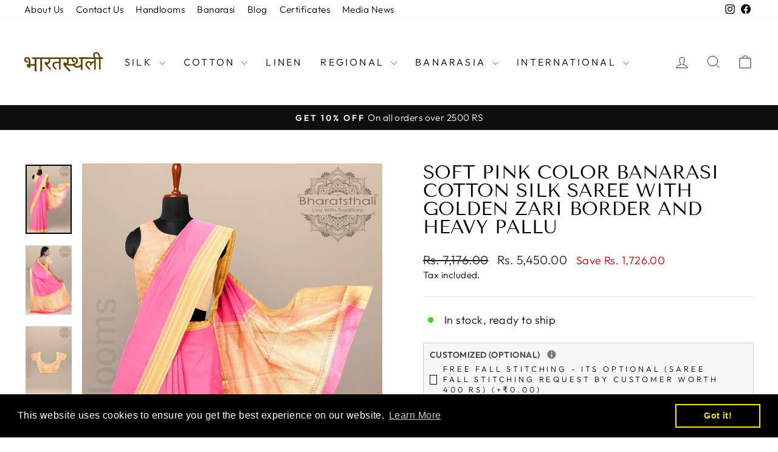

--- FILE ---
content_type: text/html; charset=utf-8
request_url: https://www.bharatsthali.com/products/item243-soft-pink-color-banarasi-cotton-silk-saree-with-golden-zari-border-and-heavy-pallu
body_size: 27011
content:
<!doctype html>
<html class="no-js" lang="en" dir="ltr">
<head>
  <meta charset="utf-8">
  <meta http-equiv="X-UA-Compatible" content="IE=edge,chrome=1">
  <meta name="viewport" content="width=device-width,initial-scale=1">
  <meta name="theme-color" content="#111111">
  <link rel="canonical" href="https://www.bharatsthali.com/products/item243-soft-pink-color-banarasi-cotton-silk-saree-with-golden-zari-border-and-heavy-pallu">
  <link rel="preconnect" href="https://cdn.shopify.com" crossorigin>
  <link rel="preconnect" href="https://fonts.shopifycdn.com" crossorigin>
  <link rel="dns-prefetch" href="https://productreviews.shopifycdn.com">
  <link rel="dns-prefetch" href="https://ajax.googleapis.com">
  <link rel="dns-prefetch" href="https://maps.googleapis.com">
  <link rel="dns-prefetch" href="https://maps.gstatic.com"><title>Soft Pink Color Banarasi Cotton Silk Saree with Golden Zari Border and
&ndash; BharatSthali
</title>
<meta name="description" content="Soft Pink Color Banarasi Cotton Silk Saree with Golden Zari Border and Heavy pallu. The product is weaved in the villages of Uttar Pradesh Near Banaras, India. Handloom weaved saree made with threads of pure Banaras fabric. The model is wearing a blouse from our stylist&#39;s collection, See the image for a mock-up of what"><meta property="og:site_name" content="BharatSthali">
  <meta property="og:url" content="https://www.bharatsthali.com/products/item243-soft-pink-color-banarasi-cotton-silk-saree-with-golden-zari-border-and-heavy-pallu">
  <meta property="og:title" content="Soft Pink Color  Banarasi Cotton Silk Saree with Golden Zari Border and Heavy pallu">
  <meta property="og:type" content="product">
  <meta property="og:description" content="Soft Pink Color Banarasi Cotton Silk Saree with Golden Zari Border and Heavy pallu. The product is weaved in the villages of Uttar Pradesh Near Banaras, India. Handloom weaved saree made with threads of pure Banaras fabric. The model is wearing a blouse from our stylist&#39;s collection, See the image for a mock-up of what"><meta property="og:image" content="http://www.bharatsthali.com/cdn/shop/products/httpswww.bharatsthali.compubmediaimportvam14551_crcjaeleub8bl97f.jpg?v=1623497293">
    <meta property="og:image:secure_url" content="https://www.bharatsthali.com/cdn/shop/products/httpswww.bharatsthali.compubmediaimportvam14551_crcjaeleub8bl97f.jpg?v=1623497293">
    <meta property="og:image:width" content="1200">
    <meta property="og:image:height" content="1800"><meta name="twitter:site" content="@">
  <meta name="twitter:card" content="summary_large_image">
  <meta name="twitter:title" content="Soft Pink Color  Banarasi Cotton Silk Saree with Golden Zari Border and Heavy pallu">
  <meta name="twitter:description" content="Soft Pink Color Banarasi Cotton Silk Saree with Golden Zari Border and Heavy pallu. The product is weaved in the villages of Uttar Pradesh Near Banaras, India. Handloom weaved saree made with threads of pure Banaras fabric. The model is wearing a blouse from our stylist&#39;s collection, See the image for a mock-up of what">
<style data-shopify>@font-face {
  font-family: "Tenor Sans";
  font-weight: 400;
  font-style: normal;
  font-display: swap;
  src: url("//www.bharatsthali.com/cdn/fonts/tenor_sans/tenorsans_n4.966071a72c28462a9256039d3e3dc5b0cf314f65.woff2") format("woff2"),
       url("//www.bharatsthali.com/cdn/fonts/tenor_sans/tenorsans_n4.2282841d948f9649ba5c3cad6ea46df268141820.woff") format("woff");
}

  @font-face {
  font-family: Outfit;
  font-weight: 300;
  font-style: normal;
  font-display: swap;
  src: url("//www.bharatsthali.com/cdn/fonts/outfit/outfit_n3.8c97ae4c4fac7c2ea467a6dc784857f4de7e0e37.woff2") format("woff2"),
       url("//www.bharatsthali.com/cdn/fonts/outfit/outfit_n3.b50a189ccde91f9bceee88f207c18c09f0b62a7b.woff") format("woff");
}


  @font-face {
  font-family: Outfit;
  font-weight: 600;
  font-style: normal;
  font-display: swap;
  src: url("//www.bharatsthali.com/cdn/fonts/outfit/outfit_n6.dfcbaa80187851df2e8384061616a8eaa1702fdc.woff2") format("woff2"),
       url("//www.bharatsthali.com/cdn/fonts/outfit/outfit_n6.88384e9fc3e36038624caccb938f24ea8008a91d.woff") format("woff");
}

  
  
</style><link href="//www.bharatsthali.com/cdn/shop/t/12/assets/theme.css?v=114080401782448315331735944979" rel="stylesheet" type="text/css" media="all" />
<style data-shopify>:root {
    --typeHeaderPrimary: "Tenor Sans";
    --typeHeaderFallback: sans-serif;
    --typeHeaderSize: 36px;
    --typeHeaderWeight: 400;
    --typeHeaderLineHeight: 1;
    --typeHeaderSpacing: 0.0em;

    --typeBasePrimary:Outfit;
    --typeBaseFallback:sans-serif;
    --typeBaseSize: 18px;
    --typeBaseWeight: 300;
    --typeBaseSpacing: 0.025em;
    --typeBaseLineHeight: 1.4;
    --typeBaselineHeightMinus01: 1.3;

    --typeCollectionTitle: 20px;

    --iconWeight: 2px;
    --iconLinecaps: miter;

    
        --buttonRadius: 0;
    

    --colorGridOverlayOpacity: 0.1;
    --colorAnnouncement: #0f0f0f;
    --colorAnnouncementText: #ffffff;

    --colorBody: #ffffff;
    --colorBodyAlpha05: rgba(255, 255, 255, 0.05);
    --colorBodyDim: #f2f2f2;
    --colorBodyLightDim: #fafafa;
    --colorBodyMediumDim: #f5f5f5;


    --colorBorder: #e8e8e1;

    --colorBtnPrimary: #111111;
    --colorBtnPrimaryLight: #2b2b2b;
    --colorBtnPrimaryDim: #040404;
    --colorBtnPrimaryText: #ffffff;

    --colorCartDot: #ff4f33;

    --colorDrawers: #ffffff;
    --colorDrawersDim: #f2f2f2;
    --colorDrawerBorder: #e8e8e1;
    --colorDrawerText: #000000;
    --colorDrawerTextDark: #000000;
    --colorDrawerButton: #111111;
    --colorDrawerButtonText: #ffffff;

    --colorFooter: #ffffff;
    --colorFooterText: #000000;
    --colorFooterTextAlpha01: #000000;

    --colorGridOverlay: #000000;
    --colorGridOverlayOpacity: 0.1;

    --colorHeaderTextAlpha01: rgba(0, 0, 0, 0.1);

    --colorHeroText: #ffffff;

    --colorSmallImageBg: #ffffff;
    --colorLargeImageBg: #0f0f0f;

    --colorImageOverlay: #000000;
    --colorImageOverlayOpacity: 0.1;
    --colorImageOverlayTextShadow: 0.2;

    --colorLink: #000000;

    --colorModalBg: rgba(230, 230, 230, 0.6);

    --colorNav: #ffffff;
    --colorNavText: #000000;

    --colorPrice: #1c1d1d;

    --colorSaleTag: #1c1d1d;
    --colorSaleTagText: #ffffff;

    --colorTextBody: #000000;
    --colorTextBodyAlpha015: rgba(0, 0, 0, 0.15);
    --colorTextBodyAlpha005: rgba(0, 0, 0, 0.05);
    --colorTextBodyAlpha008: rgba(0, 0, 0, 0.08);
    --colorTextSavings: #C20000;

    --urlIcoSelect: url(//www.bharatsthali.com/cdn/shop/t/12/assets/ico-select.svg);
    --urlIcoSelectFooter: url(//www.bharatsthali.com/cdn/shop/t/12/assets/ico-select-footer.svg);
    --urlIcoSelectWhite: url(//www.bharatsthali.com/cdn/shop/t/12/assets/ico-select-white.svg);

    --grid-gutter: 17px;
    --drawer-gutter: 20px;

    --sizeChartMargin: 25px 0;
    --sizeChartIconMargin: 5px;

    --newsletterReminderPadding: 40px;

    /*Shop Pay Installments*/
    --color-body-text: #000000;
    --color-body: #ffffff;
    --color-bg: #ffffff;
    }

    .placeholder-content {
    background-image: linear-gradient(100deg, #ffffff 40%, #f7f7f7 63%, #ffffff 79%);
    }</style><script>
    document.documentElement.className = document.documentElement.className.replace('no-js', 'js');

    window.theme = window.theme || {};
    theme.routes = {
      home: "/",
      cart: "/cart.js",
      cartPage: "/cart",
      cartAdd: "/cart/add.js",
      cartChange: "/cart/change.js",
      search: "/search",
      predictiveSearch: "/search/suggest"
    };
    theme.strings = {
      soldOut: "Sold Out",
      unavailable: "Unavailable",
      inStockLabel: "In stock, ready to ship",
      oneStockLabel: "Low stock - [count] item left",
      otherStockLabel: "Low stock - [count] items left",
      willNotShipUntil: "Ready to ship [date]",
      willBeInStockAfter: "Back in stock [date]",
      waitingForStock: "Backordered, shipping soon",
      savePrice: "Save [saved_amount]",
      cartEmpty: "Your cart is currently empty.",
      cartTermsConfirmation: "You must agree with the terms and conditions of sales to check out",
      searchCollections: "Collections",
      searchPages: "Pages",
      searchArticles: "Articles",
      productFrom: "from ",
      maxQuantity: "You can only have [quantity] of [title] in your cart."
    };
    theme.settings = {
      cartType: "drawer",
      isCustomerTemplate: false,
      moneyFormat: "\u003cspan class=money\u003e Rs. {{amount}} \u003c\/span\u003e",
      saveType: "dollar",
      productImageSize: "natural",
      productImageCover: false,
      predictiveSearch: true,
      predictiveSearchType: null,
      predictiveSearchVendor: false,
      predictiveSearchPrice: false,
      quickView: false,
      themeName: 'Impulse',
      themeVersion: "7.6.1"
    };
  </script>

  <script>window.performance && window.performance.mark && window.performance.mark('shopify.content_for_header.start');</script><meta id="shopify-digital-wallet" name="shopify-digital-wallet" content="/56022270115/digital_wallets/dialog">
<meta id="in-context-paypal-metadata" data-shop-id="56022270115" data-venmo-supported="false" data-environment="production" data-locale="en_US" data-paypal-v4="true" data-currency="INR">
<link rel="alternate" type="application/json+oembed" href="https://www.bharatsthali.com/products/item243-soft-pink-color-banarasi-cotton-silk-saree-with-golden-zari-border-and-heavy-pallu.oembed">
<script async="async" src="/checkouts/internal/preloads.js?locale=en-IN"></script>
<script id="shopify-features" type="application/json">{"accessToken":"7d4b9c6c626a743ba7e83ad8ef57a572","betas":["rich-media-storefront-analytics"],"domain":"www.bharatsthali.com","predictiveSearch":true,"shopId":56022270115,"locale":"en"}</script>
<script>var Shopify = Shopify || {};
Shopify.shop = "bharatsthali1.myshopify.com";
Shopify.locale = "en";
Shopify.currency = {"active":"INR","rate":"1.0"};
Shopify.country = "IN";
Shopify.theme = {"name":"Impulse","id":146740216053,"schema_name":"Impulse","schema_version":"7.6.1","theme_store_id":857,"role":"main"};
Shopify.theme.handle = "null";
Shopify.theme.style = {"id":null,"handle":null};
Shopify.cdnHost = "www.bharatsthali.com/cdn";
Shopify.routes = Shopify.routes || {};
Shopify.routes.root = "/";</script>
<script type="module">!function(o){(o.Shopify=o.Shopify||{}).modules=!0}(window);</script>
<script>!function(o){function n(){var o=[];function n(){o.push(Array.prototype.slice.apply(arguments))}return n.q=o,n}var t=o.Shopify=o.Shopify||{};t.loadFeatures=n(),t.autoloadFeatures=n()}(window);</script>
<script id="shop-js-analytics" type="application/json">{"pageType":"product"}</script>
<script defer="defer" async type="module" src="//www.bharatsthali.com/cdn/shopifycloud/shop-js/modules/v2/client.init-shop-cart-sync_BT-GjEfc.en.esm.js"></script>
<script defer="defer" async type="module" src="//www.bharatsthali.com/cdn/shopifycloud/shop-js/modules/v2/chunk.common_D58fp_Oc.esm.js"></script>
<script defer="defer" async type="module" src="//www.bharatsthali.com/cdn/shopifycloud/shop-js/modules/v2/chunk.modal_xMitdFEc.esm.js"></script>
<script type="module">
  await import("//www.bharatsthali.com/cdn/shopifycloud/shop-js/modules/v2/client.init-shop-cart-sync_BT-GjEfc.en.esm.js");
await import("//www.bharatsthali.com/cdn/shopifycloud/shop-js/modules/v2/chunk.common_D58fp_Oc.esm.js");
await import("//www.bharatsthali.com/cdn/shopifycloud/shop-js/modules/v2/chunk.modal_xMitdFEc.esm.js");

  window.Shopify.SignInWithShop?.initShopCartSync?.({"fedCMEnabled":true,"windoidEnabled":true});

</script>
<script>(function() {
  var isLoaded = false;
  function asyncLoad() {
    if (isLoaded) return;
    isLoaded = true;
    var urls = ["https:\/\/cdn.shopify.com\/s\/files\/1\/0560\/2227\/0115\/t\/9\/assets\/booster_eu_cookie_56022270115.js?v=1656325076\u0026shop=bharatsthali1.myshopify.com"];
    for (var i = 0; i < urls.length; i++) {
      var s = document.createElement('script');
      s.type = 'text/javascript';
      s.async = true;
      s.src = urls[i];
      var x = document.getElementsByTagName('script')[0];
      x.parentNode.insertBefore(s, x);
    }
  };
  if(window.attachEvent) {
    window.attachEvent('onload', asyncLoad);
  } else {
    window.addEventListener('load', asyncLoad, false);
  }
})();</script>
<script id="__st">var __st={"a":56022270115,"offset":19800,"reqid":"9269cfc8-94fc-4567-ab58-7ed4cef504bc-1769247355","pageurl":"www.bharatsthali.com\/products\/item243-soft-pink-color-banarasi-cotton-silk-saree-with-golden-zari-border-and-heavy-pallu","u":"b32d563aac39","p":"product","rtyp":"product","rid":6725882151075};</script>
<script>window.ShopifyPaypalV4VisibilityTracking = true;</script>
<script id="captcha-bootstrap">!function(){'use strict';const t='contact',e='account',n='new_comment',o=[[t,t],['blogs',n],['comments',n],[t,'customer']],c=[[e,'customer_login'],[e,'guest_login'],[e,'recover_customer_password'],[e,'create_customer']],r=t=>t.map((([t,e])=>`form[action*='/${t}']:not([data-nocaptcha='true']) input[name='form_type'][value='${e}']`)).join(','),a=t=>()=>t?[...document.querySelectorAll(t)].map((t=>t.form)):[];function s(){const t=[...o],e=r(t);return a(e)}const i='password',u='form_key',d=['recaptcha-v3-token','g-recaptcha-response','h-captcha-response',i],f=()=>{try{return window.sessionStorage}catch{return}},m='__shopify_v',_=t=>t.elements[u];function p(t,e,n=!1){try{const o=window.sessionStorage,c=JSON.parse(o.getItem(e)),{data:r}=function(t){const{data:e,action:n}=t;return t[m]||n?{data:e,action:n}:{data:t,action:n}}(c);for(const[e,n]of Object.entries(r))t.elements[e]&&(t.elements[e].value=n);n&&o.removeItem(e)}catch(o){console.error('form repopulation failed',{error:o})}}const l='form_type',E='cptcha';function T(t){t.dataset[E]=!0}const w=window,h=w.document,L='Shopify',v='ce_forms',y='captcha';let A=!1;((t,e)=>{const n=(g='f06e6c50-85a8-45c8-87d0-21a2b65856fe',I='https://cdn.shopify.com/shopifycloud/storefront-forms-hcaptcha/ce_storefront_forms_captcha_hcaptcha.v1.5.2.iife.js',D={infoText:'Protected by hCaptcha',privacyText:'Privacy',termsText:'Terms'},(t,e,n)=>{const o=w[L][v],c=o.bindForm;if(c)return c(t,g,e,D).then(n);var r;o.q.push([[t,g,e,D],n]),r=I,A||(h.body.append(Object.assign(h.createElement('script'),{id:'captcha-provider',async:!0,src:r})),A=!0)});var g,I,D;w[L]=w[L]||{},w[L][v]=w[L][v]||{},w[L][v].q=[],w[L][y]=w[L][y]||{},w[L][y].protect=function(t,e){n(t,void 0,e),T(t)},Object.freeze(w[L][y]),function(t,e,n,w,h,L){const[v,y,A,g]=function(t,e,n){const i=e?o:[],u=t?c:[],d=[...i,...u],f=r(d),m=r(i),_=r(d.filter((([t,e])=>n.includes(e))));return[a(f),a(m),a(_),s()]}(w,h,L),I=t=>{const e=t.target;return e instanceof HTMLFormElement?e:e&&e.form},D=t=>v().includes(t);t.addEventListener('submit',(t=>{const e=I(t);if(!e)return;const n=D(e)&&!e.dataset.hcaptchaBound&&!e.dataset.recaptchaBound,o=_(e),c=g().includes(e)&&(!o||!o.value);(n||c)&&t.preventDefault(),c&&!n&&(function(t){try{if(!f())return;!function(t){const e=f();if(!e)return;const n=_(t);if(!n)return;const o=n.value;o&&e.removeItem(o)}(t);const e=Array.from(Array(32),(()=>Math.random().toString(36)[2])).join('');!function(t,e){_(t)||t.append(Object.assign(document.createElement('input'),{type:'hidden',name:u})),t.elements[u].value=e}(t,e),function(t,e){const n=f();if(!n)return;const o=[...t.querySelectorAll(`input[type='${i}']`)].map((({name:t})=>t)),c=[...d,...o],r={};for(const[a,s]of new FormData(t).entries())c.includes(a)||(r[a]=s);n.setItem(e,JSON.stringify({[m]:1,action:t.action,data:r}))}(t,e)}catch(e){console.error('failed to persist form',e)}}(e),e.submit())}));const S=(t,e)=>{t&&!t.dataset[E]&&(n(t,e.some((e=>e===t))),T(t))};for(const o of['focusin','change'])t.addEventListener(o,(t=>{const e=I(t);D(e)&&S(e,y())}));const B=e.get('form_key'),M=e.get(l),P=B&&M;t.addEventListener('DOMContentLoaded',(()=>{const t=y();if(P)for(const e of t)e.elements[l].value===M&&p(e,B);[...new Set([...A(),...v().filter((t=>'true'===t.dataset.shopifyCaptcha))])].forEach((e=>S(e,t)))}))}(h,new URLSearchParams(w.location.search),n,t,e,['guest_login'])})(!0,!0)}();</script>
<script integrity="sha256-4kQ18oKyAcykRKYeNunJcIwy7WH5gtpwJnB7kiuLZ1E=" data-source-attribution="shopify.loadfeatures" defer="defer" src="//www.bharatsthali.com/cdn/shopifycloud/storefront/assets/storefront/load_feature-a0a9edcb.js" crossorigin="anonymous"></script>
<script data-source-attribution="shopify.dynamic_checkout.dynamic.init">var Shopify=Shopify||{};Shopify.PaymentButton=Shopify.PaymentButton||{isStorefrontPortableWallets:!0,init:function(){window.Shopify.PaymentButton.init=function(){};var t=document.createElement("script");t.src="https://www.bharatsthali.com/cdn/shopifycloud/portable-wallets/latest/portable-wallets.en.js",t.type="module",document.head.appendChild(t)}};
</script>
<script data-source-attribution="shopify.dynamic_checkout.buyer_consent">
  function portableWalletsHideBuyerConsent(e){var t=document.getElementById("shopify-buyer-consent"),n=document.getElementById("shopify-subscription-policy-button");t&&n&&(t.classList.add("hidden"),t.setAttribute("aria-hidden","true"),n.removeEventListener("click",e))}function portableWalletsShowBuyerConsent(e){var t=document.getElementById("shopify-buyer-consent"),n=document.getElementById("shopify-subscription-policy-button");t&&n&&(t.classList.remove("hidden"),t.removeAttribute("aria-hidden"),n.addEventListener("click",e))}window.Shopify?.PaymentButton&&(window.Shopify.PaymentButton.hideBuyerConsent=portableWalletsHideBuyerConsent,window.Shopify.PaymentButton.showBuyerConsent=portableWalletsShowBuyerConsent);
</script>
<script data-source-attribution="shopify.dynamic_checkout.cart.bootstrap">document.addEventListener("DOMContentLoaded",(function(){function t(){return document.querySelector("shopify-accelerated-checkout-cart, shopify-accelerated-checkout")}if(t())Shopify.PaymentButton.init();else{new MutationObserver((function(e,n){t()&&(Shopify.PaymentButton.init(),n.disconnect())})).observe(document.body,{childList:!0,subtree:!0})}}));
</script>

<script>window.performance && window.performance.mark && window.performance.mark('shopify.content_for_header.end');</script>

  <script src="//www.bharatsthali.com/cdn/shop/t/12/assets/vendor-scripts-v11.js" defer="defer"></script><script src="//www.bharatsthali.com/cdn/shop/t/12/assets/theme.js?v=104180769944361832221735944978" defer="defer"></script>
<script>window.is_hulkpo_installed=true</script><!-- BEGIN app block: shopify://apps/hulk-product-options/blocks/app-embed/380168ef-9475-4244-a291-f66b189208b5 --><!-- BEGIN app snippet: hulkapps_product_options --><script>
    
        window.hulkapps = {
        shop_slug: "bharatsthali1",
        store_id: "bharatsthali1.myshopify.com",
        money_format: "<span class=money> Rs. {{amount}} </span>",
        cart: null,
        product: null,
        product_collections: null,
        product_variants: null,
        is_volume_discount: null,
        is_product_option: true,
        product_id: null,
        page_type: null,
        po_url: "https://productoption.hulkapps.com",
        po_proxy_url: "https://www.bharatsthali.com",
        vd_url: "https://volumediscount.hulkapps.com",
        customer: null,
        hulkapps_extension_js: true

    }
    window.is_hulkpo_installed=true
    

      window.hulkapps.page_type = "cart";
      window.hulkapps.cart = {"note":null,"attributes":{},"original_total_price":0,"total_price":0,"total_discount":0,"total_weight":0.0,"item_count":0,"items":[],"requires_shipping":false,"currency":"INR","items_subtotal_price":0,"cart_level_discount_applications":[],"checkout_charge_amount":0}
      if (typeof window.hulkapps.cart.items == "object") {
        for (var i=0; i<window.hulkapps.cart.items.length; i++) {
          ["sku", "grams", "vendor", "url", "image", "handle", "requires_shipping", "product_type", "product_description"].map(function(a) {
            delete window.hulkapps.cart.items[i][a]
          })
        }
      }
      window.hulkapps.cart_collections = {}
      

    
      window.hulkapps.page_type = "product"
      window.hulkapps.product_id = "6725882151075";
      window.hulkapps.product = {"id":6725882151075,"title":"Soft Pink Color  Banarasi Cotton Silk Saree with Golden Zari Border and Heavy pallu","handle":"item243-soft-pink-color-banarasi-cotton-silk-saree-with-golden-zari-border-and-heavy-pallu","description":"Soft Pink Color Banarasi Cotton Silk Saree with Golden Zari Border and Heavy pallu. The product is weaved in the villages of Uttar Pradesh Near Banaras, India. Handloom weaved saree made with threads of pure Banaras fabric. The model is wearing a blouse from our stylist's collection, See the image for a mock-up of what the actual blouse would look like. \u003cp\u003eThis saree is handcrafted in the villages of Banaras, India\u003c\/p\u003e \u003cp\u003eFabric : Cotton Silk Saree\u003cbr\u003eWashcare : Dry Clean Only\u003cbr\u003eLength : 6.25 - 6.40 metres\u003cbr\u003eBlouse : Included\u003c\/p\u003e","published_at":"2021-04-16T12:18:15+05:30","created_at":"2021-04-16T12:18:21+05:30","vendor":"BharatSthali","type":"saree","tags":[],"price":545000,"price_min":545000,"price_max":545000,"available":true,"price_varies":false,"compare_at_price":717600,"compare_at_price_min":717600,"compare_at_price_max":717600,"compare_at_price_varies":false,"variants":[{"id":39858840666275,"title":"Default Title","option1":"Default Title","option2":null,"option3":null,"sku":"VAM1455","requires_shipping":true,"taxable":false,"featured_image":null,"available":true,"name":"Soft Pink Color  Banarasi Cotton Silk Saree with Golden Zari Border and Heavy pallu","public_title":null,"options":["Default Title"],"price":545000,"weight":500,"compare_at_price":717600,"inventory_management":null,"barcode":"","requires_selling_plan":false,"selling_plan_allocations":[]}],"images":["\/\/www.bharatsthali.com\/cdn\/shop\/products\/httpswww.bharatsthali.compubmediaimportvam14551_crcjaeleub8bl97f.jpg?v=1623497293","\/\/www.bharatsthali.com\/cdn\/shop\/products\/httpswww.bharatsthali.compubmediaimportvam14552_juiqopaq6rlmqlbi.jpg?v=1623499206","\/\/www.bharatsthali.com\/cdn\/shop\/products\/httpswww.bharatsthali.compubmediaimportvam14553_jot6wiuu4dpdjhf1.jpg?v=1618555701","\/\/www.bharatsthali.com\/cdn\/shop\/products\/httpswww.bharatsthali.compubmediaimportvam14554_pcwkp2sohnimxvo6.jpg?v=1623496082"],"featured_image":"\/\/www.bharatsthali.com\/cdn\/shop\/products\/httpswww.bharatsthali.compubmediaimportvam14551_crcjaeleub8bl97f.jpg?v=1623497293","options":["Title"],"media":[{"alt":"Soft Pink Color  Banarasi Cotton Silk Saree with Golden Zari Border and Heavy pallu","id":21360440246435,"position":1,"preview_image":{"aspect_ratio":0.667,"height":1800,"width":1200,"src":"\/\/www.bharatsthali.com\/cdn\/shop\/products\/httpswww.bharatsthali.compubmediaimportvam14551_crcjaeleub8bl97f.jpg?v=1623497293"},"aspect_ratio":0.667,"height":1800,"media_type":"image","src":"\/\/www.bharatsthali.com\/cdn\/shop\/products\/httpswww.bharatsthali.compubmediaimportvam14551_crcjaeleub8bl97f.jpg?v=1623497293","width":1200},{"alt":null,"id":21360440279203,"position":2,"preview_image":{"aspect_ratio":0.667,"height":1800,"width":1200,"src":"\/\/www.bharatsthali.com\/cdn\/shop\/products\/httpswww.bharatsthali.compubmediaimportvam14552_juiqopaq6rlmqlbi.jpg?v=1623499206"},"aspect_ratio":0.667,"height":1800,"media_type":"image","src":"\/\/www.bharatsthali.com\/cdn\/shop\/products\/httpswww.bharatsthali.compubmediaimportvam14552_juiqopaq6rlmqlbi.jpg?v=1623499206","width":1200},{"alt":null,"id":21360440311971,"position":3,"preview_image":{"aspect_ratio":0.667,"height":1800,"width":1200,"src":"\/\/www.bharatsthali.com\/cdn\/shop\/products\/httpswww.bharatsthali.compubmediaimportvam14553_jot6wiuu4dpdjhf1.jpg?v=1618555701"},"aspect_ratio":0.667,"height":1800,"media_type":"image","src":"\/\/www.bharatsthali.com\/cdn\/shop\/products\/httpswww.bharatsthali.compubmediaimportvam14553_jot6wiuu4dpdjhf1.jpg?v=1618555701","width":1200},{"alt":null,"id":21360440344739,"position":4,"preview_image":{"aspect_ratio":0.667,"height":1800,"width":1200,"src":"\/\/www.bharatsthali.com\/cdn\/shop\/products\/httpswww.bharatsthali.compubmediaimportvam14554_pcwkp2sohnimxvo6.jpg?v=1623496082"},"aspect_ratio":0.667,"height":1800,"media_type":"image","src":"\/\/www.bharatsthali.com\/cdn\/shop\/products\/httpswww.bharatsthali.compubmediaimportvam14554_pcwkp2sohnimxvo6.jpg?v=1623496082","width":1200}],"requires_selling_plan":false,"selling_plan_groups":[],"content":"Soft Pink Color Banarasi Cotton Silk Saree with Golden Zari Border and Heavy pallu. The product is weaved in the villages of Uttar Pradesh Near Banaras, India. Handloom weaved saree made with threads of pure Banaras fabric. The model is wearing a blouse from our stylist's collection, See the image for a mock-up of what the actual blouse would look like. \u003cp\u003eThis saree is handcrafted in the villages of Banaras, India\u003c\/p\u003e \u003cp\u003eFabric : Cotton Silk Saree\u003cbr\u003eWashcare : Dry Clean Only\u003cbr\u003eLength : 6.25 - 6.40 metres\u003cbr\u003eBlouse : Included\u003c\/p\u003e"}

      window.hulkapps.product_collection = []
      
        window.hulkapps.product_collection.push(265157607587)
      
        window.hulkapps.product_collection.push(265236742307)
      
        window.hulkapps.product_collection.push(265240903843)
      
        window.hulkapps.product_collection.push(265157083299)
      
        window.hulkapps.product_collection.push(265162064035)
      
        window.hulkapps.product_collection.push(265236807843)
      
        window.hulkapps.product_collection.push(265238773923)
      
        window.hulkapps.product_collection.push(265241723043)
      
        window.hulkapps.product_collection.push(265242378403)
      
        window.hulkapps.product_collection.push(265239429283)
      
        window.hulkapps.product_collection.push(265161769123)
      
        window.hulkapps.product_collection.push(265238216867)
      
        window.hulkapps.product_collection.push(265237823651)
      
        window.hulkapps.product_collection.push(265238085795)
      
        window.hulkapps.product_collection.push(265237954723)
      
        window.hulkapps.product_collection.push(265237364899)
      
        window.hulkapps.product_collection.push(265237397667)
      
        window.hulkapps.product_collection.push(265237495971)
      
        window.hulkapps.product_collection.push(265238315171)
      
        window.hulkapps.product_collection.push(265237168291)
      
        window.hulkapps.product_collection.push(265237299363)
      
        window.hulkapps.product_collection.push(265239101603)
      
        window.hulkapps.product_collection.push(265238347939)
      
        window.hulkapps.product_collection.push(265156984995)
      
        window.hulkapps.product_collection.push(265242280099)
      
        window.hulkapps.product_collection.push(265237037219)
      
        window.hulkapps.product_collection.push(265242345635)
      
        window.hulkapps.product_collection.push(265242542243)
      
        window.hulkapps.product_collection.push(265239003299)
      
        window.hulkapps.product_collection.push(265233825955)
      
        window.hulkapps.product_collection.push(265239167139)
      
        window.hulkapps.product_collection.push(265239822499)
      
        window.hulkapps.product_collection.push(265245261987)
      
        window.hulkapps.product_collection.push(265161539747)
      
        window.hulkapps.product_collection.push(265161179299)
      
        window.hulkapps.product_collection.push(265236644003)
      
        window.hulkapps.product_collection.push(265245196451)
      
        window.hulkapps.product_collection.push(265239920803)
      
        window.hulkapps.product_collection.push(265234546851)
      
        window.hulkapps.product_collection.push(265234088099)
      
        window.hulkapps.product_collection.push(265234284707)
      
        window.hulkapps.product_collection.push(265234776227)
      
        window.hulkapps.product_collection.push(265239036067)
      
        window.hulkapps.product_collection.push(265239330979)
      
        window.hulkapps.product_collection.push(265242214563)
      
        window.hulkapps.product_collection.push(265243328675)
      
        window.hulkapps.product_collection.push(265236349091)
      
        window.hulkapps.product_collection.push(265242312867)
      
        window.hulkapps.product_collection.push(265161015459)
      
        window.hulkapps.product_collection.push(265233727651)
      

      window.hulkapps.product_variant = []
      
        window.hulkapps.product_variant.push(39858840666275)
      

      window.hulkapps.product_collections = window.hulkapps.product_collection.toString();
      window.hulkapps.product_variants = window.hulkapps.product_variant.toString();

    

</script>

<!-- END app snippet --><!-- END app block --><script src="https://cdn.shopify.com/extensions/019bdef3-ad0a-728f-8c72-eda2a502dab2/productoption-173/assets/hulkcode.js" type="text/javascript" defer="defer"></script>
<link href="https://cdn.shopify.com/extensions/019bdef3-ad0a-728f-8c72-eda2a502dab2/productoption-173/assets/hulkcode.css" rel="stylesheet" type="text/css" media="all">
<link href="https://monorail-edge.shopifysvc.com" rel="dns-prefetch">
<script>(function(){if ("sendBeacon" in navigator && "performance" in window) {try {var session_token_from_headers = performance.getEntriesByType('navigation')[0].serverTiming.find(x => x.name == '_s').description;} catch {var session_token_from_headers = undefined;}var session_cookie_matches = document.cookie.match(/_shopify_s=([^;]*)/);var session_token_from_cookie = session_cookie_matches && session_cookie_matches.length === 2 ? session_cookie_matches[1] : "";var session_token = session_token_from_headers || session_token_from_cookie || "";function handle_abandonment_event(e) {var entries = performance.getEntries().filter(function(entry) {return /monorail-edge.shopifysvc.com/.test(entry.name);});if (!window.abandonment_tracked && entries.length === 0) {window.abandonment_tracked = true;var currentMs = Date.now();var navigation_start = performance.timing.navigationStart;var payload = {shop_id: 56022270115,url: window.location.href,navigation_start,duration: currentMs - navigation_start,session_token,page_type: "product"};window.navigator.sendBeacon("https://monorail-edge.shopifysvc.com/v1/produce", JSON.stringify({schema_id: "online_store_buyer_site_abandonment/1.1",payload: payload,metadata: {event_created_at_ms: currentMs,event_sent_at_ms: currentMs}}));}}window.addEventListener('pagehide', handle_abandonment_event);}}());</script>
<script id="web-pixels-manager-setup">(function e(e,d,r,n,o){if(void 0===o&&(o={}),!Boolean(null===(a=null===(i=window.Shopify)||void 0===i?void 0:i.analytics)||void 0===a?void 0:a.replayQueue)){var i,a;window.Shopify=window.Shopify||{};var t=window.Shopify;t.analytics=t.analytics||{};var s=t.analytics;s.replayQueue=[],s.publish=function(e,d,r){return s.replayQueue.push([e,d,r]),!0};try{self.performance.mark("wpm:start")}catch(e){}var l=function(){var e={modern:/Edge?\/(1{2}[4-9]|1[2-9]\d|[2-9]\d{2}|\d{4,})\.\d+(\.\d+|)|Firefox\/(1{2}[4-9]|1[2-9]\d|[2-9]\d{2}|\d{4,})\.\d+(\.\d+|)|Chrom(ium|e)\/(9{2}|\d{3,})\.\d+(\.\d+|)|(Maci|X1{2}).+ Version\/(15\.\d+|(1[6-9]|[2-9]\d|\d{3,})\.\d+)([,.]\d+|)( \(\w+\)|)( Mobile\/\w+|) Safari\/|Chrome.+OPR\/(9{2}|\d{3,})\.\d+\.\d+|(CPU[ +]OS|iPhone[ +]OS|CPU[ +]iPhone|CPU IPhone OS|CPU iPad OS)[ +]+(15[._]\d+|(1[6-9]|[2-9]\d|\d{3,})[._]\d+)([._]\d+|)|Android:?[ /-](13[3-9]|1[4-9]\d|[2-9]\d{2}|\d{4,})(\.\d+|)(\.\d+|)|Android.+Firefox\/(13[5-9]|1[4-9]\d|[2-9]\d{2}|\d{4,})\.\d+(\.\d+|)|Android.+Chrom(ium|e)\/(13[3-9]|1[4-9]\d|[2-9]\d{2}|\d{4,})\.\d+(\.\d+|)|SamsungBrowser\/([2-9]\d|\d{3,})\.\d+/,legacy:/Edge?\/(1[6-9]|[2-9]\d|\d{3,})\.\d+(\.\d+|)|Firefox\/(5[4-9]|[6-9]\d|\d{3,})\.\d+(\.\d+|)|Chrom(ium|e)\/(5[1-9]|[6-9]\d|\d{3,})\.\d+(\.\d+|)([\d.]+$|.*Safari\/(?![\d.]+ Edge\/[\d.]+$))|(Maci|X1{2}).+ Version\/(10\.\d+|(1[1-9]|[2-9]\d|\d{3,})\.\d+)([,.]\d+|)( \(\w+\)|)( Mobile\/\w+|) Safari\/|Chrome.+OPR\/(3[89]|[4-9]\d|\d{3,})\.\d+\.\d+|(CPU[ +]OS|iPhone[ +]OS|CPU[ +]iPhone|CPU IPhone OS|CPU iPad OS)[ +]+(10[._]\d+|(1[1-9]|[2-9]\d|\d{3,})[._]\d+)([._]\d+|)|Android:?[ /-](13[3-9]|1[4-9]\d|[2-9]\d{2}|\d{4,})(\.\d+|)(\.\d+|)|Mobile Safari.+OPR\/([89]\d|\d{3,})\.\d+\.\d+|Android.+Firefox\/(13[5-9]|1[4-9]\d|[2-9]\d{2}|\d{4,})\.\d+(\.\d+|)|Android.+Chrom(ium|e)\/(13[3-9]|1[4-9]\d|[2-9]\d{2}|\d{4,})\.\d+(\.\d+|)|Android.+(UC? ?Browser|UCWEB|U3)[ /]?(15\.([5-9]|\d{2,})|(1[6-9]|[2-9]\d|\d{3,})\.\d+)\.\d+|SamsungBrowser\/(5\.\d+|([6-9]|\d{2,})\.\d+)|Android.+MQ{2}Browser\/(14(\.(9|\d{2,})|)|(1[5-9]|[2-9]\d|\d{3,})(\.\d+|))(\.\d+|)|K[Aa][Ii]OS\/(3\.\d+|([4-9]|\d{2,})\.\d+)(\.\d+|)/},d=e.modern,r=e.legacy,n=navigator.userAgent;return n.match(d)?"modern":n.match(r)?"legacy":"unknown"}(),u="modern"===l?"modern":"legacy",c=(null!=n?n:{modern:"",legacy:""})[u],f=function(e){return[e.baseUrl,"/wpm","/b",e.hashVersion,"modern"===e.buildTarget?"m":"l",".js"].join("")}({baseUrl:d,hashVersion:r,buildTarget:u}),m=function(e){var d=e.version,r=e.bundleTarget,n=e.surface,o=e.pageUrl,i=e.monorailEndpoint;return{emit:function(e){var a=e.status,t=e.errorMsg,s=(new Date).getTime(),l=JSON.stringify({metadata:{event_sent_at_ms:s},events:[{schema_id:"web_pixels_manager_load/3.1",payload:{version:d,bundle_target:r,page_url:o,status:a,surface:n,error_msg:t},metadata:{event_created_at_ms:s}}]});if(!i)return console&&console.warn&&console.warn("[Web Pixels Manager] No Monorail endpoint provided, skipping logging."),!1;try{return self.navigator.sendBeacon.bind(self.navigator)(i,l)}catch(e){}var u=new XMLHttpRequest;try{return u.open("POST",i,!0),u.setRequestHeader("Content-Type","text/plain"),u.send(l),!0}catch(e){return console&&console.warn&&console.warn("[Web Pixels Manager] Got an unhandled error while logging to Monorail."),!1}}}}({version:r,bundleTarget:l,surface:e.surface,pageUrl:self.location.href,monorailEndpoint:e.monorailEndpoint});try{o.browserTarget=l,function(e){var d=e.src,r=e.async,n=void 0===r||r,o=e.onload,i=e.onerror,a=e.sri,t=e.scriptDataAttributes,s=void 0===t?{}:t,l=document.createElement("script"),u=document.querySelector("head"),c=document.querySelector("body");if(l.async=n,l.src=d,a&&(l.integrity=a,l.crossOrigin="anonymous"),s)for(var f in s)if(Object.prototype.hasOwnProperty.call(s,f))try{l.dataset[f]=s[f]}catch(e){}if(o&&l.addEventListener("load",o),i&&l.addEventListener("error",i),u)u.appendChild(l);else{if(!c)throw new Error("Did not find a head or body element to append the script");c.appendChild(l)}}({src:f,async:!0,onload:function(){if(!function(){var e,d;return Boolean(null===(d=null===(e=window.Shopify)||void 0===e?void 0:e.analytics)||void 0===d?void 0:d.initialized)}()){var d=window.webPixelsManager.init(e)||void 0;if(d){var r=window.Shopify.analytics;r.replayQueue.forEach((function(e){var r=e[0],n=e[1],o=e[2];d.publishCustomEvent(r,n,o)})),r.replayQueue=[],r.publish=d.publishCustomEvent,r.visitor=d.visitor,r.initialized=!0}}},onerror:function(){return m.emit({status:"failed",errorMsg:"".concat(f," has failed to load")})},sri:function(e){var d=/^sha384-[A-Za-z0-9+/=]+$/;return"string"==typeof e&&d.test(e)}(c)?c:"",scriptDataAttributes:o}),m.emit({status:"loading"})}catch(e){m.emit({status:"failed",errorMsg:(null==e?void 0:e.message)||"Unknown error"})}}})({shopId: 56022270115,storefrontBaseUrl: "https://www.bharatsthali.com",extensionsBaseUrl: "https://extensions.shopifycdn.com/cdn/shopifycloud/web-pixels-manager",monorailEndpoint: "https://monorail-edge.shopifysvc.com/unstable/produce_batch",surface: "storefront-renderer",enabledBetaFlags: ["2dca8a86"],webPixelsConfigList: [{"id":"shopify-app-pixel","configuration":"{}","eventPayloadVersion":"v1","runtimeContext":"STRICT","scriptVersion":"0450","apiClientId":"shopify-pixel","type":"APP","privacyPurposes":["ANALYTICS","MARKETING"]},{"id":"shopify-custom-pixel","eventPayloadVersion":"v1","runtimeContext":"LAX","scriptVersion":"0450","apiClientId":"shopify-pixel","type":"CUSTOM","privacyPurposes":["ANALYTICS","MARKETING"]}],isMerchantRequest: false,initData: {"shop":{"name":"BharatSthali","paymentSettings":{"currencyCode":"INR"},"myshopifyDomain":"bharatsthali1.myshopify.com","countryCode":"IN","storefrontUrl":"https:\/\/www.bharatsthali.com"},"customer":null,"cart":null,"checkout":null,"productVariants":[{"price":{"amount":5450.0,"currencyCode":"INR"},"product":{"title":"Soft Pink Color  Banarasi Cotton Silk Saree with Golden Zari Border and Heavy pallu","vendor":"BharatSthali","id":"6725882151075","untranslatedTitle":"Soft Pink Color  Banarasi Cotton Silk Saree with Golden Zari Border and Heavy pallu","url":"\/products\/item243-soft-pink-color-banarasi-cotton-silk-saree-with-golden-zari-border-and-heavy-pallu","type":"saree"},"id":"39858840666275","image":{"src":"\/\/www.bharatsthali.com\/cdn\/shop\/products\/httpswww.bharatsthali.compubmediaimportvam14551_crcjaeleub8bl97f.jpg?v=1623497293"},"sku":"VAM1455","title":"Default Title","untranslatedTitle":"Default Title"}],"purchasingCompany":null},},"https://www.bharatsthali.com/cdn","fcfee988w5aeb613cpc8e4bc33m6693e112",{"modern":"","legacy":""},{"shopId":"56022270115","storefrontBaseUrl":"https:\/\/www.bharatsthali.com","extensionBaseUrl":"https:\/\/extensions.shopifycdn.com\/cdn\/shopifycloud\/web-pixels-manager","surface":"storefront-renderer","enabledBetaFlags":"[\"2dca8a86\"]","isMerchantRequest":"false","hashVersion":"fcfee988w5aeb613cpc8e4bc33m6693e112","publish":"custom","events":"[[\"page_viewed\",{}],[\"product_viewed\",{\"productVariant\":{\"price\":{\"amount\":5450.0,\"currencyCode\":\"INR\"},\"product\":{\"title\":\"Soft Pink Color  Banarasi Cotton Silk Saree with Golden Zari Border and Heavy pallu\",\"vendor\":\"BharatSthali\",\"id\":\"6725882151075\",\"untranslatedTitle\":\"Soft Pink Color  Banarasi Cotton Silk Saree with Golden Zari Border and Heavy pallu\",\"url\":\"\/products\/item243-soft-pink-color-banarasi-cotton-silk-saree-with-golden-zari-border-and-heavy-pallu\",\"type\":\"saree\"},\"id\":\"39858840666275\",\"image\":{\"src\":\"\/\/www.bharatsthali.com\/cdn\/shop\/products\/httpswww.bharatsthali.compubmediaimportvam14551_crcjaeleub8bl97f.jpg?v=1623497293\"},\"sku\":\"VAM1455\",\"title\":\"Default Title\",\"untranslatedTitle\":\"Default Title\"}}]]"});</script><script>
  window.ShopifyAnalytics = window.ShopifyAnalytics || {};
  window.ShopifyAnalytics.meta = window.ShopifyAnalytics.meta || {};
  window.ShopifyAnalytics.meta.currency = 'INR';
  var meta = {"product":{"id":6725882151075,"gid":"gid:\/\/shopify\/Product\/6725882151075","vendor":"BharatSthali","type":"saree","handle":"item243-soft-pink-color-banarasi-cotton-silk-saree-with-golden-zari-border-and-heavy-pallu","variants":[{"id":39858840666275,"price":545000,"name":"Soft Pink Color  Banarasi Cotton Silk Saree with Golden Zari Border and Heavy pallu","public_title":null,"sku":"VAM1455"}],"remote":false},"page":{"pageType":"product","resourceType":"product","resourceId":6725882151075,"requestId":"9269cfc8-94fc-4567-ab58-7ed4cef504bc-1769247355"}};
  for (var attr in meta) {
    window.ShopifyAnalytics.meta[attr] = meta[attr];
  }
</script>
<script class="analytics">
  (function () {
    var customDocumentWrite = function(content) {
      var jquery = null;

      if (window.jQuery) {
        jquery = window.jQuery;
      } else if (window.Checkout && window.Checkout.$) {
        jquery = window.Checkout.$;
      }

      if (jquery) {
        jquery('body').append(content);
      }
    };

    var hasLoggedConversion = function(token) {
      if (token) {
        return document.cookie.indexOf('loggedConversion=' + token) !== -1;
      }
      return false;
    }

    var setCookieIfConversion = function(token) {
      if (token) {
        var twoMonthsFromNow = new Date(Date.now());
        twoMonthsFromNow.setMonth(twoMonthsFromNow.getMonth() + 2);

        document.cookie = 'loggedConversion=' + token + '; expires=' + twoMonthsFromNow;
      }
    }

    var trekkie = window.ShopifyAnalytics.lib = window.trekkie = window.trekkie || [];
    if (trekkie.integrations) {
      return;
    }
    trekkie.methods = [
      'identify',
      'page',
      'ready',
      'track',
      'trackForm',
      'trackLink'
    ];
    trekkie.factory = function(method) {
      return function() {
        var args = Array.prototype.slice.call(arguments);
        args.unshift(method);
        trekkie.push(args);
        return trekkie;
      };
    };
    for (var i = 0; i < trekkie.methods.length; i++) {
      var key = trekkie.methods[i];
      trekkie[key] = trekkie.factory(key);
    }
    trekkie.load = function(config) {
      trekkie.config = config || {};
      trekkie.config.initialDocumentCookie = document.cookie;
      var first = document.getElementsByTagName('script')[0];
      var script = document.createElement('script');
      script.type = 'text/javascript';
      script.onerror = function(e) {
        var scriptFallback = document.createElement('script');
        scriptFallback.type = 'text/javascript';
        scriptFallback.onerror = function(error) {
                var Monorail = {
      produce: function produce(monorailDomain, schemaId, payload) {
        var currentMs = new Date().getTime();
        var event = {
          schema_id: schemaId,
          payload: payload,
          metadata: {
            event_created_at_ms: currentMs,
            event_sent_at_ms: currentMs
          }
        };
        return Monorail.sendRequest("https://" + monorailDomain + "/v1/produce", JSON.stringify(event));
      },
      sendRequest: function sendRequest(endpointUrl, payload) {
        // Try the sendBeacon API
        if (window && window.navigator && typeof window.navigator.sendBeacon === 'function' && typeof window.Blob === 'function' && !Monorail.isIos12()) {
          var blobData = new window.Blob([payload], {
            type: 'text/plain'
          });

          if (window.navigator.sendBeacon(endpointUrl, blobData)) {
            return true;
          } // sendBeacon was not successful

        } // XHR beacon

        var xhr = new XMLHttpRequest();

        try {
          xhr.open('POST', endpointUrl);
          xhr.setRequestHeader('Content-Type', 'text/plain');
          xhr.send(payload);
        } catch (e) {
          console.log(e);
        }

        return false;
      },
      isIos12: function isIos12() {
        return window.navigator.userAgent.lastIndexOf('iPhone; CPU iPhone OS 12_') !== -1 || window.navigator.userAgent.lastIndexOf('iPad; CPU OS 12_') !== -1;
      }
    };
    Monorail.produce('monorail-edge.shopifysvc.com',
      'trekkie_storefront_load_errors/1.1',
      {shop_id: 56022270115,
      theme_id: 146740216053,
      app_name: "storefront",
      context_url: window.location.href,
      source_url: "//www.bharatsthali.com/cdn/s/trekkie.storefront.8d95595f799fbf7e1d32231b9a28fd43b70c67d3.min.js"});

        };
        scriptFallback.async = true;
        scriptFallback.src = '//www.bharatsthali.com/cdn/s/trekkie.storefront.8d95595f799fbf7e1d32231b9a28fd43b70c67d3.min.js';
        first.parentNode.insertBefore(scriptFallback, first);
      };
      script.async = true;
      script.src = '//www.bharatsthali.com/cdn/s/trekkie.storefront.8d95595f799fbf7e1d32231b9a28fd43b70c67d3.min.js';
      first.parentNode.insertBefore(script, first);
    };
    trekkie.load(
      {"Trekkie":{"appName":"storefront","development":false,"defaultAttributes":{"shopId":56022270115,"isMerchantRequest":null,"themeId":146740216053,"themeCityHash":"4055556637686510993","contentLanguage":"en","currency":"INR","eventMetadataId":"590bdd8a-5952-4156-94e1-72df0311f797"},"isServerSideCookieWritingEnabled":true,"monorailRegion":"shop_domain","enabledBetaFlags":["65f19447"]},"Session Attribution":{},"S2S":{"facebookCapiEnabled":false,"source":"trekkie-storefront-renderer","apiClientId":580111}}
    );

    var loaded = false;
    trekkie.ready(function() {
      if (loaded) return;
      loaded = true;

      window.ShopifyAnalytics.lib = window.trekkie;

      var originalDocumentWrite = document.write;
      document.write = customDocumentWrite;
      try { window.ShopifyAnalytics.merchantGoogleAnalytics.call(this); } catch(error) {};
      document.write = originalDocumentWrite;

      window.ShopifyAnalytics.lib.page(null,{"pageType":"product","resourceType":"product","resourceId":6725882151075,"requestId":"9269cfc8-94fc-4567-ab58-7ed4cef504bc-1769247355","shopifyEmitted":true});

      var match = window.location.pathname.match(/checkouts\/(.+)\/(thank_you|post_purchase)/)
      var token = match? match[1]: undefined;
      if (!hasLoggedConversion(token)) {
        setCookieIfConversion(token);
        window.ShopifyAnalytics.lib.track("Viewed Product",{"currency":"INR","variantId":39858840666275,"productId":6725882151075,"productGid":"gid:\/\/shopify\/Product\/6725882151075","name":"Soft Pink Color  Banarasi Cotton Silk Saree with Golden Zari Border and Heavy pallu","price":"5450.00","sku":"VAM1455","brand":"BharatSthali","variant":null,"category":"saree","nonInteraction":true,"remote":false},undefined,undefined,{"shopifyEmitted":true});
      window.ShopifyAnalytics.lib.track("monorail:\/\/trekkie_storefront_viewed_product\/1.1",{"currency":"INR","variantId":39858840666275,"productId":6725882151075,"productGid":"gid:\/\/shopify\/Product\/6725882151075","name":"Soft Pink Color  Banarasi Cotton Silk Saree with Golden Zari Border and Heavy pallu","price":"5450.00","sku":"VAM1455","brand":"BharatSthali","variant":null,"category":"saree","nonInteraction":true,"remote":false,"referer":"https:\/\/www.bharatsthali.com\/products\/item243-soft-pink-color-banarasi-cotton-silk-saree-with-golden-zari-border-and-heavy-pallu"});
      }
    });


        var eventsListenerScript = document.createElement('script');
        eventsListenerScript.async = true;
        eventsListenerScript.src = "//www.bharatsthali.com/cdn/shopifycloud/storefront/assets/shop_events_listener-3da45d37.js";
        document.getElementsByTagName('head')[0].appendChild(eventsListenerScript);

})();</script>
<script
  defer
  src="https://www.bharatsthali.com/cdn/shopifycloud/perf-kit/shopify-perf-kit-3.0.4.min.js"
  data-application="storefront-renderer"
  data-shop-id="56022270115"
  data-render-region="gcp-us-east1"
  data-page-type="product"
  data-theme-instance-id="146740216053"
  data-theme-name="Impulse"
  data-theme-version="7.6.1"
  data-monorail-region="shop_domain"
  data-resource-timing-sampling-rate="10"
  data-shs="true"
  data-shs-beacon="true"
  data-shs-export-with-fetch="true"
  data-shs-logs-sample-rate="1"
  data-shs-beacon-endpoint="https://www.bharatsthali.com/api/collect"
></script>
</head>

<body class="template-product" data-center-text="true" data-button_style="square" data-type_header_capitalize="true" data-type_headers_align_text="true" data-type_product_capitalize="true" data-swatch_style="round" >

  <a class="in-page-link visually-hidden skip-link" href="#MainContent">Skip to content</a>

  <div id="PageContainer" class="page-container">
    <div class="transition-body"><!-- BEGIN sections: header-group -->
<div id="shopify-section-sections--18762649862389__header" class="shopify-section shopify-section-group-header-group">

<div id="NavDrawer" class="drawer drawer--right">
  <div class="drawer__contents">
    <div class="drawer__fixed-header">
      <div class="drawer__header appear-animation appear-delay-1">
        <div class="h2 drawer__title"></div>
        <div class="drawer__close">
          <button type="button" class="drawer__close-button js-drawer-close">
            <svg aria-hidden="true" focusable="false" role="presentation" class="icon icon-close" viewBox="0 0 64 64"><title>icon-X</title><path d="m19 17.61 27.12 27.13m0-27.12L19 44.74"/></svg>
            <span class="icon__fallback-text">Close menu</span>
          </button>
        </div>
      </div>
    </div>
    <div class="drawer__scrollable">
      <ul class="mobile-nav" role="navigation" aria-label="Primary"><li class="mobile-nav__item appear-animation appear-delay-2"><div class="mobile-nav__has-sublist"><a href="/collections/pure-silk-saree"
                    class="mobile-nav__link mobile-nav__link--top-level"
                    id="Label-collections-pure-silk-saree1"
                    >
                    Silk
                  </a>
                  <div class="mobile-nav__toggle">
                    <button type="button"
                      aria-controls="Linklist-collections-pure-silk-saree1"
                      aria-labelledby="Label-collections-pure-silk-saree1"
                      class="collapsible-trigger collapsible--auto-height"><span class="collapsible-trigger__icon collapsible-trigger__icon--open" role="presentation">
  <svg aria-hidden="true" focusable="false" role="presentation" class="icon icon--wide icon-chevron-down" viewBox="0 0 28 16"><path d="m1.57 1.59 12.76 12.77L27.1 1.59" stroke-width="2" stroke="#000" fill="none"/></svg>
</span>
</button>
                  </div></div><div id="Linklist-collections-pure-silk-saree1"
                class="mobile-nav__sublist collapsible-content collapsible-content--all"
                >
                <div class="collapsible-content__inner">
                  <ul class="mobile-nav__sublist"><li class="mobile-nav__item">
                        <div class="mobile-nav__child-item"><a href="/collections/soft-silk-sarees-online"
                              class="mobile-nav__link"
                              id="Sublabel-collections-soft-silk-sarees-online1"
                              >
                              Soft Silk Sarees
                            </a></div></li><li class="mobile-nav__item">
                        <div class="mobile-nav__child-item"><a href="/collections/kanjivaram-silk-sarees-online"
                              class="mobile-nav__link"
                              id="Sublabel-collections-kanjivaram-silk-sarees-online2"
                              >
                              Kanjivaram Sarees
                            </a></div></li><li class="mobile-nav__item">
                        <div class="mobile-nav__child-item"><a href="/collections/banarasi-saree"
                              class="mobile-nav__link"
                              id="Sublabel-collections-banarasi-saree3"
                              >
                              Banarasi Sarees
                            </a></div></li><li class="mobile-nav__item">
                        <div class="mobile-nav__child-item"><a href="https://www.bharatsthali.com/collections/maheshwari-saree"
                              class="mobile-nav__link"
                              id="Sublabel-https-www-bharatsthali-com-collections-maheshwari-saree4"
                              >
                              Maheshwari Silk
                            </a></div></li><li class="mobile-nav__item">
                        <div class="mobile-nav__child-item"><a href="/collections/raw-silk-sarees"
                              class="mobile-nav__link"
                              id="Sublabel-collections-raw-silk-sarees5"
                              >
                              Raw Silk Sarees
                            </a></div></li><li class="mobile-nav__item">
                        <div class="mobile-nav__child-item"><a href="/collections/mysore-silk-sarees"
                              class="mobile-nav__link"
                              id="Sublabel-collections-mysore-silk-sarees6"
                              >
                              Mysore Silk Sarees
                            </a></div></li><li class="mobile-nav__item">
                        <div class="mobile-nav__child-item"><a href="https://www.bharatsthali.com/collections/sambalpuri-saree"
                              class="mobile-nav__link"
                              id="Sublabel-https-www-bharatsthali-com-collections-sambalpuri-saree7"
                              >
                              Sambalpuri Sarees
                            </a></div></li><li class="mobile-nav__item">
                        <div class="mobile-nav__child-item"><a href="/collections/kalamkari-sarees"
                              class="mobile-nav__link"
                              id="Sublabel-collections-kalamkari-sarees8"
                              >
                              Kalamkari Print Saree
                            </a></div></li><li class="mobile-nav__item">
                        <div class="mobile-nav__child-item"><a href="/collections/madhubani-saree"
                              class="mobile-nav__link"
                              id="Sublabel-collections-madhubani-saree9"
                              >
                              Madhubani Print Sarees
                            </a></div></li></ul>
                </div>
              </div></li><li class="mobile-nav__item appear-animation appear-delay-3"><div class="mobile-nav__has-sublist"><a href="/collections/south-indian-cotton-sarees"
                    class="mobile-nav__link mobile-nav__link--top-level"
                    id="Label-collections-south-indian-cotton-sarees2"
                    >
                    Cotton
                  </a>
                  <div class="mobile-nav__toggle">
                    <button type="button"
                      aria-controls="Linklist-collections-south-indian-cotton-sarees2"
                      aria-labelledby="Label-collections-south-indian-cotton-sarees2"
                      class="collapsible-trigger collapsible--auto-height"><span class="collapsible-trigger__icon collapsible-trigger__icon--open" role="presentation">
  <svg aria-hidden="true" focusable="false" role="presentation" class="icon icon--wide icon-chevron-down" viewBox="0 0 28 16"><path d="m1.57 1.59 12.76 12.77L27.1 1.59" stroke-width="2" stroke="#000" fill="none"/></svg>
</span>
</button>
                  </div></div><div id="Linklist-collections-south-indian-cotton-sarees2"
                class="mobile-nav__sublist collapsible-content collapsible-content--all"
                >
                <div class="collapsible-content__inner">
                  <ul class="mobile-nav__sublist"><li class="mobile-nav__item">
                        <div class="mobile-nav__child-item"><a href="/collections/kolkata-saree-bengal-cotton-baluchari"
                              class="mobile-nav__link"
                              id="Sublabel-collections-kolkata-saree-bengal-cotton-baluchari1"
                              >
                              Bengali Sarees
                            </a></div></li><li class="mobile-nav__item">
                        <div class="mobile-nav__child-item"><a href="https://www.bharatsthali.com/collections/maheshwari-saree"
                              class="mobile-nav__link"
                              id="Sublabel-https-www-bharatsthali-com-collections-maheshwari-saree2"
                              >
                              Maheshwari Cotton
                            </a></div></li><li class="mobile-nav__item">
                        <div class="mobile-nav__child-item"><a href="/collections/jaipur-cotton-sarees"
                              class="mobile-nav__link"
                              id="Sublabel-collections-jaipur-cotton-sarees3"
                              >
                              Jaipur Cotton
                            </a></div></li><li class="mobile-nav__item">
                        <div class="mobile-nav__child-item"><a href="/collections/south-indian-cotton-sarees"
                              class="mobile-nav__link"
                              id="Sublabel-collections-south-indian-cotton-sarees4"
                              >
                              South Cotton Sarees
                            </a></div></li><li class="mobile-nav__item">
                        <div class="mobile-nav__child-item"><a href="/collections/office-saree"
                              class="mobile-nav__link"
                              id="Sublabel-collections-office-saree5"
                              >
                              Office Wear Sarees
                            </a></div></li><li class="mobile-nav__item">
                        <div class="mobile-nav__child-item"><a href="/collections/dr-khadi-sarees-weavers-association-bharatsthali"
                              class="mobile-nav__link"
                              id="Sublabel-collections-dr-khadi-sarees-weavers-association-bharatsthali6"
                              >
                              Dr.Khadi
                            </a></div></li><li class="mobile-nav__item">
                        <div class="mobile-nav__child-item"><a href="/collections/block-print-sarees"
                              class="mobile-nav__link"
                              id="Sublabel-collections-block-print-sarees7"
                              >
                              Block Printed Sarees
                            </a></div></li><li class="mobile-nav__item">
                        <div class="mobile-nav__child-item"><a href="/collections/bagru-sarees"
                              class="mobile-nav__link"
                              id="Sublabel-collections-bagru-sarees8"
                              >
                              Bagru Print Sarees
                            </a></div></li><li class="mobile-nav__item">
                        <div class="mobile-nav__child-item"><a href="/collections/ajrakh-prints-sarees"
                              class="mobile-nav__link"
                              id="Sublabel-collections-ajrakh-prints-sarees9"
                              >
                              Ajrakh Print Sarees
                            </a></div></li><li class="mobile-nav__item">
                        <div class="mobile-nav__child-item"><a href="/collections/ikkat-saree"
                              class="mobile-nav__link"
                              id="Sublabel-collections-ikkat-saree10"
                              >
                              Ikkat Sarees
                            </a></div></li><li class="mobile-nav__item">
                        <div class="mobile-nav__child-item"><a href="/collections/chanderi-sarees-online"
                              class="mobile-nav__link"
                              id="Sublabel-collections-chanderi-sarees-online11"
                              >
                              Chanderi Cotton Silks
                            </a></div></li><li class="mobile-nav__item">
                        <div class="mobile-nav__child-item"><a href="/collections/kalamkari-sarees"
                              class="mobile-nav__link"
                              id="Sublabel-collections-kalamkari-sarees12"
                              >
                              Kalamkari Sarees
                            </a></div></li><li class="mobile-nav__item">
                        <div class="mobile-nav__child-item"><a href="/collections/madhubani-saree"
                              class="mobile-nav__link"
                              id="Sublabel-collections-madhubani-saree13"
                              >
                              Madhubani Print Sarees
                            </a></div></li><li class="mobile-nav__item">
                        <div class="mobile-nav__child-item"><a href="/collections/readymade-blouse"
                              class="mobile-nav__link"
                              id="Sublabel-collections-readymade-blouse14"
                              >
                              Blouses
                            </a></div></li></ul>
                </div>
              </div></li><li class="mobile-nav__item appear-animation appear-delay-4"><a href="/collections/linen-sarees-online" class="mobile-nav__link mobile-nav__link--top-level">Linen</a></li><li class="mobile-nav__item appear-animation appear-delay-5"><div class="mobile-nav__has-sublist"><a href="/collections/navratri-saree"
                    class="mobile-nav__link mobile-nav__link--top-level"
                    id="Label-collections-navratri-saree4"
                    >
                    Regional
                  </a>
                  <div class="mobile-nav__toggle">
                    <button type="button"
                      aria-controls="Linklist-collections-navratri-saree4"
                      aria-labelledby="Label-collections-navratri-saree4"
                      class="collapsible-trigger collapsible--auto-height"><span class="collapsible-trigger__icon collapsible-trigger__icon--open" role="presentation">
  <svg aria-hidden="true" focusable="false" role="presentation" class="icon icon--wide icon-chevron-down" viewBox="0 0 28 16"><path d="m1.57 1.59 12.76 12.77L27.1 1.59" stroke-width="2" stroke="#000" fill="none"/></svg>
</span>
</button>
                  </div></div><div id="Linklist-collections-navratri-saree4"
                class="mobile-nav__sublist collapsible-content collapsible-content--all"
                >
                <div class="collapsible-content__inner">
                  <ul class="mobile-nav__sublist"><li class="mobile-nav__item">
                        <div class="mobile-nav__child-item"><a href="/collections/sambalpuri-saree"
                              class="mobile-nav__link"
                              id="Sublabel-collections-sambalpuri-saree1"
                              >
                              Sambalpuri Sarees
                            </a></div></li><li class="mobile-nav__item">
                        <div class="mobile-nav__child-item"><a href="/collections/kanjivaram-silk-sarees-online"
                              class="mobile-nav__link"
                              id="Sublabel-collections-kanjivaram-silk-sarees-online2"
                              >
                              Kanjivaram Sarees
                            </a></div></li><li class="mobile-nav__item">
                        <div class="mobile-nav__child-item"><a href="/collections/kolkata-saree-bengal-cotton-baluchari"
                              class="mobile-nav__link"
                              id="Sublabel-collections-kolkata-saree-bengal-cotton-baluchari3"
                              >
                              Bengali Sarees
                            </a></div></li><li class="mobile-nav__item">
                        <div class="mobile-nav__child-item"><a href="/collections/mysore-silk-sarees"
                              class="mobile-nav__link"
                              id="Sublabel-collections-mysore-silk-sarees4"
                              >
                              Mysore Sarees
                            </a></div></li><li class="mobile-nav__item">
                        <div class="mobile-nav__child-item"><a href="/collections/maheshwari-saree"
                              class="mobile-nav__link"
                              id="Sublabel-collections-maheshwari-saree5"
                              >
                              Maheshwari Sarees
                            </a></div></li><li class="mobile-nav__item">
                        <div class="mobile-nav__child-item"><a href="/collections/karnataka-state-sarees"
                              class="mobile-nav__link"
                              id="Sublabel-collections-karnataka-state-sarees6"
                              >
                              Karnataka Sarees
                            </a></div></li><li class="mobile-nav__item">
                        <div class="mobile-nav__child-item"><a href="/collections/tamilnadu-state-sarees"
                              class="mobile-nav__link"
                              id="Sublabel-collections-tamilnadu-state-sarees7"
                              >
                              Tamilnadu Sarees
                            </a></div></li><li class="mobile-nav__item">
                        <div class="mobile-nav__child-item"><a href="/collections/banarasi-saree"
                              class="mobile-nav__link"
                              id="Sublabel-collections-banarasi-saree8"
                              >
                              Banarasi Sarees
                            </a></div></li><li class="mobile-nav__item">
                        <div class="mobile-nav__child-item"><a href="https://www.bharatsthali.com/collections/banarasi-dupatta"
                              class="mobile-nav__link"
                              id="Sublabel-https-www-bharatsthali-com-collections-banarasi-dupatta9"
                              >
                              Banarasi Dupatta
                            </a></div></li></ul>
                </div>
              </div></li><li class="mobile-nav__item appear-animation appear-delay-6"><div class="mobile-nav__has-sublist"><a href="/collections/banarasi-saree"
                    class="mobile-nav__link mobile-nav__link--top-level"
                    id="Label-collections-banarasi-saree5"
                    >
                    Banarasia
                  </a>
                  <div class="mobile-nav__toggle">
                    <button type="button"
                      aria-controls="Linklist-collections-banarasi-saree5"
                      aria-labelledby="Label-collections-banarasi-saree5"
                      class="collapsible-trigger collapsible--auto-height"><span class="collapsible-trigger__icon collapsible-trigger__icon--open" role="presentation">
  <svg aria-hidden="true" focusable="false" role="presentation" class="icon icon--wide icon-chevron-down" viewBox="0 0 28 16"><path d="m1.57 1.59 12.76 12.77L27.1 1.59" stroke-width="2" stroke="#000" fill="none"/></svg>
</span>
</button>
                  </div></div><div id="Linklist-collections-banarasi-saree5"
                class="mobile-nav__sublist collapsible-content collapsible-content--all"
                >
                <div class="collapsible-content__inner">
                  <ul class="mobile-nav__sublist"><li class="mobile-nav__item">
                        <div class="mobile-nav__child-item"><a href="/collections/banarasi-saree"
                              class="mobile-nav__link"
                              id="Sublabel-collections-banarasi-saree1"
                              >
                              Banarasi Sarees
                            </a></div></li><li class="mobile-nav__item">
                        <div class="mobile-nav__child-item"><a href="/collections/banarasi-dupatta"
                              class="mobile-nav__link"
                              id="Sublabel-collections-banarasi-dupatta2"
                              >
                              Banarasi Dupatta
                            </a></div></li><li class="mobile-nav__item">
                        <div class="mobile-nav__child-item"><a href="/collections/banarasi-silk-dress-material"
                              class="mobile-nav__link"
                              id="Sublabel-collections-banarasi-silk-dress-material3"
                              >
                              Banarasi Dress Material
                            </a></div></li></ul>
                </div>
              </div></li><li class="mobile-nav__item appear-animation appear-delay-7"><div class="mobile-nav__has-sublist"><a href="/pages/international"
                    class="mobile-nav__link mobile-nav__link--top-level"
                    id="Label-pages-international6"
                    >
                    International
                  </a>
                  <div class="mobile-nav__toggle">
                    <button type="button"
                      aria-controls="Linklist-pages-international6"
                      aria-labelledby="Label-pages-international6"
                      class="collapsible-trigger collapsible--auto-height"><span class="collapsible-trigger__icon collapsible-trigger__icon--open" role="presentation">
  <svg aria-hidden="true" focusable="false" role="presentation" class="icon icon--wide icon-chevron-down" viewBox="0 0 28 16"><path d="m1.57 1.59 12.76 12.77L27.1 1.59" stroke-width="2" stroke="#000" fill="none"/></svg>
</span>
</button>
                  </div></div><div id="Linklist-pages-international6"
                class="mobile-nav__sublist collapsible-content collapsible-content--all"
                >
                <div class="collapsible-content__inner">
                  <ul class="mobile-nav__sublist"><li class="mobile-nav__item">
                        <div class="mobile-nav__child-item"><a href="/collections/usa-sarees"
                              class="mobile-nav__link"
                              id="Sublabel-collections-usa-sarees1"
                              >
                              USA
                            </a></div></li><li class="mobile-nav__item">
                        <div class="mobile-nav__child-item"><a href="/collections/australia-sarees"
                              class="mobile-nav__link"
                              id="Sublabel-collections-australia-sarees2"
                              >
                              Australia
                            </a></div></li><li class="mobile-nav__item">
                        <div class="mobile-nav__child-item"><a href="/collections/malaysia-sarees"
                              class="mobile-nav__link"
                              id="Sublabel-collections-malaysia-sarees3"
                              >
                              Malaysia
                            </a></div></li><li class="mobile-nav__item">
                        <div class="mobile-nav__child-item"><a href="/collections/new-zealand-sarees"
                              class="mobile-nav__link"
                              id="Sublabel-collections-new-zealand-sarees4"
                              >
                              New Zealand
                            </a></div></li><li class="mobile-nav__item">
                        <div class="mobile-nav__child-item"><a href="/collections/canada-sarees"
                              class="mobile-nav__link"
                              id="Sublabel-collections-canada-sarees5"
                              >
                              Canada
                            </a></div></li><li class="mobile-nav__item">
                        <div class="mobile-nav__child-item"><a href="/collections/sri-lanka-sarees"
                              class="mobile-nav__link"
                              id="Sublabel-collections-sri-lanka-sarees6"
                              >
                              Sri Lanka
                            </a></div></li><li class="mobile-nav__item">
                        <div class="mobile-nav__child-item"><a href="/collections/singapore-sarees"
                              class="mobile-nav__link"
                              id="Sublabel-collections-singapore-sarees7"
                              >
                              Singapore
                            </a></div></li><li class="mobile-nav__item">
                        <div class="mobile-nav__child-item"><a href="/collections/indian-sarees-in-france"
                              class="mobile-nav__link"
                              id="Sublabel-collections-indian-sarees-in-france8"
                              >
                              France
                            </a></div></li><li class="mobile-nav__item">
                        <div class="mobile-nav__child-item"><a href="/collections/south-africa-sarees"
                              class="mobile-nav__link"
                              id="Sublabel-collections-south-africa-sarees9"
                              >
                              South Africa
                            </a></div></li><li class="mobile-nav__item">
                        <div class="mobile-nav__child-item"><a href="/collections/fiji-sarees"
                              class="mobile-nav__link"
                              id="Sublabel-collections-fiji-sarees10"
                              >
                              Fiji
                            </a></div></li><li class="mobile-nav__item">
                        <div class="mobile-nav__child-item"><a href="/collections/united-kingdom-sarees"
                              class="mobile-nav__link"
                              id="Sublabel-collections-united-kingdom-sarees11"
                              >
                              United Kingdon
                            </a></div></li><li class="mobile-nav__item">
                        <div class="mobile-nav__child-item"><a href="/collections/indian-sarees-in-uae"
                              class="mobile-nav__link"
                              id="Sublabel-collections-indian-sarees-in-uae12"
                              >
                              UAE
                            </a></div></li><li class="mobile-nav__item">
                        <div class="mobile-nav__child-item"><a href="/collections/indian-saree-in-mauritius"
                              class="mobile-nav__link"
                              id="Sublabel-collections-indian-saree-in-mauritius13"
                              >
                              Mauritius
                            </a></div></li><li class="mobile-nav__item">
                        <div class="mobile-nav__child-item"><a href="/collections/netherlands-sarees"
                              class="mobile-nav__link"
                              id="Sublabel-collections-netherlands-sarees14"
                              >
                              Netherlands
                            </a></div></li><li class="mobile-nav__item">
                        <div class="mobile-nav__child-item"><a href="/collections/italy-sarees"
                              class="mobile-nav__link"
                              id="Sublabel-collections-italy-sarees15"
                              >
                              Italy
                            </a></div></li></ul>
                </div>
              </div></li><li class="mobile-nav__item mobile-nav__item--secondary">
            <div class="grid"><div class="grid__item one-half appear-animation appear-delay-8 medium-up--hide">
                    <a href="/pages/about-us" class="mobile-nav__link">About Us</a>
                  </div><div class="grid__item one-half appear-animation appear-delay-9 medium-up--hide">
                    <a href="/pages/contact-bharatsthali" class="mobile-nav__link">Contact Us</a>
                  </div><div class="grid__item one-half appear-animation appear-delay-10 medium-up--hide">
                    <a href="/collections/handloom-sarees" class="mobile-nav__link">Handlooms</a>
                  </div><div class="grid__item one-half appear-animation appear-delay-11 medium-up--hide">
                    <a href="/collections/banarasi-saree" class="mobile-nav__link">Banarasi</a>
                  </div><div class="grid__item one-half appear-animation appear-delay-12 medium-up--hide">
                    <a href="/blogs/blog" class="mobile-nav__link">Blog</a>
                  </div><div class="grid__item one-half appear-animation appear-delay-13 medium-up--hide">
                    <a href="/pages/certifications" class="mobile-nav__link">Certificates</a>
                  </div><div class="grid__item one-half appear-animation appear-delay-14 medium-up--hide">
                    <a href="https://www.bharatsthali.com/pages/media-position-of-bharatsthali" class="mobile-nav__link">Media News</a>
                  </div><div class="grid__item one-half appear-animation appear-delay-15">
                  <a href="/account" class="mobile-nav__link">Log in
</a>
                </div></div>
          </li></ul><ul class="mobile-nav__social appear-animation appear-delay-16"><li class="mobile-nav__social-item">
            <a target="_blank" rel="noopener" href="https://instagram.com/bharatsthali" title="BharatSthali on Instagram">
              <svg aria-hidden="true" focusable="false" role="presentation" class="icon icon-instagram" viewBox="0 0 32 32"><title>instagram</title><path fill="#444" d="M16 3.094c4.206 0 4.7.019 6.363.094 1.538.069 2.369.325 2.925.544.738.287 1.262.625 1.813 1.175s.894 1.075 1.175 1.813c.212.556.475 1.387.544 2.925.075 1.662.094 2.156.094 6.363s-.019 4.7-.094 6.363c-.069 1.538-.325 2.369-.544 2.925-.288.738-.625 1.262-1.175 1.813s-1.075.894-1.813 1.175c-.556.212-1.387.475-2.925.544-1.663.075-2.156.094-6.363.094s-4.7-.019-6.363-.094c-1.537-.069-2.369-.325-2.925-.544-.737-.288-1.263-.625-1.813-1.175s-.894-1.075-1.175-1.813c-.212-.556-.475-1.387-.544-2.925-.075-1.663-.094-2.156-.094-6.363s.019-4.7.094-6.363c.069-1.537.325-2.369.544-2.925.287-.737.625-1.263 1.175-1.813s1.075-.894 1.813-1.175c.556-.212 1.388-.475 2.925-.544 1.662-.081 2.156-.094 6.363-.094zm0-2.838c-4.275 0-4.813.019-6.494.094-1.675.075-2.819.344-3.819.731-1.037.4-1.913.944-2.788 1.819S1.486 4.656 1.08 5.688c-.387 1-.656 2.144-.731 3.825-.075 1.675-.094 2.213-.094 6.488s.019 4.813.094 6.494c.075 1.675.344 2.819.731 3.825.4 1.038.944 1.913 1.819 2.788s1.756 1.413 2.788 1.819c1 .387 2.144.656 3.825.731s2.213.094 6.494.094 4.813-.019 6.494-.094c1.675-.075 2.819-.344 3.825-.731 1.038-.4 1.913-.944 2.788-1.819s1.413-1.756 1.819-2.788c.387-1 .656-2.144.731-3.825s.094-2.212.094-6.494-.019-4.813-.094-6.494c-.075-1.675-.344-2.819-.731-3.825-.4-1.038-.944-1.913-1.819-2.788s-1.756-1.413-2.788-1.819c-1-.387-2.144-.656-3.825-.731C20.812.275 20.275.256 16 .256z"/><path fill="#444" d="M16 7.912a8.088 8.088 0 0 0 0 16.175c4.463 0 8.087-3.625 8.087-8.088s-3.625-8.088-8.088-8.088zm0 13.338a5.25 5.25 0 1 1 0-10.5 5.25 5.25 0 1 1 0 10.5zM26.294 7.594a1.887 1.887 0 1 1-3.774.002 1.887 1.887 0 0 1 3.774-.003z"/></svg>
              <span class="icon__fallback-text">Instagram</span>
            </a>
          </li><li class="mobile-nav__social-item">
            <a target="_blank" rel="noopener" href="https://www.facebook.com/bharatsthali" title="BharatSthali on Facebook">
              <svg aria-hidden="true" focusable="false" role="presentation" class="icon icon-facebook" viewBox="0 0 14222 14222"><path d="M14222 7112c0 3549.352-2600.418 6491.344-6000 7024.72V9168h1657l315-2056H8222V5778c0-562 275-1111 1159-1111h897V2917s-814-139-1592-139c-1624 0-2686 984-2686 2767v1567H4194v2056h1806v4968.72C2600.418 13603.344 0 10661.352 0 7112 0 3184.703 3183.703 1 7111 1s7111 3183.703 7111 7111Zm-8222 7025c362 57 733 86 1111 86-377.945 0-749.003-29.485-1111-86.28Zm2222 0v-.28a7107.458 7107.458 0 0 1-167.717 24.267A7407.158 7407.158 0 0 0 8222 14137Zm-167.717 23.987C7745.664 14201.89 7430.797 14223 7111 14223c319.843 0 634.675-21.479 943.283-62.013Z"/></svg>
              <span class="icon__fallback-text">Facebook</span>
            </a>
          </li></ul>
    </div>
  </div>
</div>
<div id="CartDrawer" class="drawer drawer--right">
    <form id="CartDrawerForm" action="/cart" method="post" novalidate class="drawer__contents" data-location="cart-drawer">
      <div class="drawer__fixed-header">
        <div class="drawer__header appear-animation appear-delay-1">
          <div class="h2 drawer__title">Cart</div>
          <div class="drawer__close">
            <button type="button" class="drawer__close-button js-drawer-close">
              <svg aria-hidden="true" focusable="false" role="presentation" class="icon icon-close" viewBox="0 0 64 64"><title>icon-X</title><path d="m19 17.61 27.12 27.13m0-27.12L19 44.74"/></svg>
              <span class="icon__fallback-text">Close cart</span>
            </button>
          </div>
        </div>
      </div>

      <div class="drawer__inner">
        <div class="drawer__scrollable">
          <div data-products class="appear-animation appear-delay-2"></div>

          
        </div>

        <div class="drawer__footer appear-animation appear-delay-4">
          <div data-discounts>
            
          </div>

          <div class="cart__item-sub cart__item-row">
            <div class="ajaxcart__subtotal">Subtotal</div>
            <div  data-hulkapps-cart-total data-subtotal><span class=money> Rs. 0.00 </span></div>
          </div>

          <div class="cart__item-row text-center">
            <small>
              Shipping, taxes, and discount codes calculated at checkout.<br />
            </small>
          </div>

          

          <div class="cart__checkout-wrapper">
            <button type="submit" name="checkout" data-terms-required="false" class="btn cart__checkout">
              Check out
            </button>

            
          </div>
        </div>
      </div>

      <div class="drawer__cart-empty appear-animation appear-delay-2">
        <div class="drawer__scrollable">
          Your cart is currently empty.
        </div>
      </div>
    </form>
  </div><style>
  .site-nav__link,
  .site-nav__dropdown-link:not(.site-nav__dropdown-link--top-level) {
    font-size: 16px;
  }
  
    .site-nav__link, .mobile-nav__link--top-level {
      text-transform: uppercase;
      letter-spacing: 0.2em;
    }
    .mobile-nav__link--top-level {
      font-size: 1.1em;
    }
  

  

  
.site-header {
      box-shadow: 0 0 1px rgba(0,0,0,0.2);
    }

    .toolbar + .header-sticky-wrapper .site-header {
      border-top: 0;
    }</style>

<div data-section-id="sections--18762649862389__header" data-section-type="header"><div class="toolbar small--hide">
  <div class="page-width">
    <div class="toolbar__content"><div class="toolbar__item toolbar__item--menu">
          <ul class="inline-list toolbar__menu"><li>
              <a href="/pages/about-us">About Us</a>
            </li><li>
              <a href="/pages/contact-bharatsthali">Contact Us</a>
            </li><li>
              <a href="/collections/handloom-sarees">Handlooms</a>
            </li><li>
              <a href="/collections/banarasi-saree">Banarasi</a>
            </li><li>
              <a href="/blogs/blog">Blog</a>
            </li><li>
              <a href="/pages/certifications">Certificates</a>
            </li><li>
              <a href="https://www.bharatsthali.com/pages/media-position-of-bharatsthali">Media News</a>
            </li></ul>
        </div><div class="toolbar__item">
          <ul class="no-bullets social-icons inline-list toolbar__social"><li>
      <a target="_blank" rel="noopener" href="https://instagram.com/bharatsthali" title="BharatSthali on Instagram">
        <svg aria-hidden="true" focusable="false" role="presentation" class="icon icon-instagram" viewBox="0 0 32 32"><title>instagram</title><path fill="#444" d="M16 3.094c4.206 0 4.7.019 6.363.094 1.538.069 2.369.325 2.925.544.738.287 1.262.625 1.813 1.175s.894 1.075 1.175 1.813c.212.556.475 1.387.544 2.925.075 1.662.094 2.156.094 6.363s-.019 4.7-.094 6.363c-.069 1.538-.325 2.369-.544 2.925-.288.738-.625 1.262-1.175 1.813s-1.075.894-1.813 1.175c-.556.212-1.387.475-2.925.544-1.663.075-2.156.094-6.363.094s-4.7-.019-6.363-.094c-1.537-.069-2.369-.325-2.925-.544-.737-.288-1.263-.625-1.813-1.175s-.894-1.075-1.175-1.813c-.212-.556-.475-1.387-.544-2.925-.075-1.663-.094-2.156-.094-6.363s.019-4.7.094-6.363c.069-1.537.325-2.369.544-2.925.287-.737.625-1.263 1.175-1.813s1.075-.894 1.813-1.175c.556-.212 1.388-.475 2.925-.544 1.662-.081 2.156-.094 6.363-.094zm0-2.838c-4.275 0-4.813.019-6.494.094-1.675.075-2.819.344-3.819.731-1.037.4-1.913.944-2.788 1.819S1.486 4.656 1.08 5.688c-.387 1-.656 2.144-.731 3.825-.075 1.675-.094 2.213-.094 6.488s.019 4.813.094 6.494c.075 1.675.344 2.819.731 3.825.4 1.038.944 1.913 1.819 2.788s1.756 1.413 2.788 1.819c1 .387 2.144.656 3.825.731s2.213.094 6.494.094 4.813-.019 6.494-.094c1.675-.075 2.819-.344 3.825-.731 1.038-.4 1.913-.944 2.788-1.819s1.413-1.756 1.819-2.788c.387-1 .656-2.144.731-3.825s.094-2.212.094-6.494-.019-4.813-.094-6.494c-.075-1.675-.344-2.819-.731-3.825-.4-1.038-.944-1.913-1.819-2.788s-1.756-1.413-2.788-1.819c-1-.387-2.144-.656-3.825-.731C20.812.275 20.275.256 16 .256z"/><path fill="#444" d="M16 7.912a8.088 8.088 0 0 0 0 16.175c4.463 0 8.087-3.625 8.087-8.088s-3.625-8.088-8.088-8.088zm0 13.338a5.25 5.25 0 1 1 0-10.5 5.25 5.25 0 1 1 0 10.5zM26.294 7.594a1.887 1.887 0 1 1-3.774.002 1.887 1.887 0 0 1 3.774-.003z"/></svg>
        <span class="icon__fallback-text">Instagram</span>
      </a>
    </li><li>
      <a target="_blank" rel="noopener" href="https://www.facebook.com/bharatsthali" title="BharatSthali on Facebook">
        <svg aria-hidden="true" focusable="false" role="presentation" class="icon icon-facebook" viewBox="0 0 14222 14222"><path d="M14222 7112c0 3549.352-2600.418 6491.344-6000 7024.72V9168h1657l315-2056H8222V5778c0-562 275-1111 1159-1111h897V2917s-814-139-1592-139c-1624 0-2686 984-2686 2767v1567H4194v2056h1806v4968.72C2600.418 13603.344 0 10661.352 0 7112 0 3184.703 3183.703 1 7111 1s7111 3183.703 7111 7111Zm-8222 7025c362 57 733 86 1111 86-377.945 0-749.003-29.485-1111-86.28Zm2222 0v-.28a7107.458 7107.458 0 0 1-167.717 24.267A7407.158 7407.158 0 0 0 8222 14137Zm-167.717 23.987C7745.664 14201.89 7430.797 14223 7111 14223c319.843 0 634.675-21.479 943.283-62.013Z"/></svg>
        <span class="icon__fallback-text">Facebook</span>
      </a>
    </li></ul>

        </div></div>

  </div>
</div>
<div class="header-sticky-wrapper">
    <div id="HeaderWrapper" class="header-wrapper"><header
        id="SiteHeader"
        class="site-header"
        data-sticky="true"
        data-overlay="false">
        <div class="page-width">
          <div
            class="header-layout header-layout--left"
            data-logo-align="left"><div class="header-item header-item--logo"><style data-shopify>.header-item--logo,
    .header-layout--left-center .header-item--logo,
    .header-layout--left-center .header-item--icons {
      -webkit-box-flex: 0 1 110px;
      -ms-flex: 0 1 110px;
      flex: 0 1 110px;
    }

    @media only screen and (min-width: 769px) {
      .header-item--logo,
      .header-layout--left-center .header-item--logo,
      .header-layout--left-center .header-item--icons {
        -webkit-box-flex: 0 0 130px;
        -ms-flex: 0 0 130px;
        flex: 0 0 130px;
      }
    }

    .site-header__logo a {
      width: 110px;
    }
    .is-light .site-header__logo .logo--inverted {
      width: 110px;
    }
    @media only screen and (min-width: 769px) {
      .site-header__logo a {
        width: 130px;
      }

      .is-light .site-header__logo .logo--inverted {
        width: 130px;
      }
    }</style><div class="h1 site-header__logo" itemscope itemtype="http://schema.org/Organization" >
      <a
        href="/"
        itemprop="url"
        class="site-header__logo-link"
        style="padding-top: 63.400000000000006%">
         <img
          class="small--hide"
          src="https://cdn.shopify.com/s/files/1/0560/2227/0115/files/svglogobst.svg"
          srcset="https://cdn.shopify.com/s/files/1/0560/2227/0115/files/svglogobst.svg 1x, https://cdn.shopify.com/s/files/1/0560/2227/0115/files/svglogobst.svg 2x"
          alt="BharatSthali"
          itemprop="logo">
        <img
          class="medium-up--hide"
           src="https://cdn.shopify.com/s/files/1/0560/2227/0115/files/svglogobst.svg"
          srcset="https://cdn.shopify.com/s/files/1/0560/2227/0115/files/svglogobst.svg 1x, https://cdn.shopify.com/s/files/1/0560/2227/0115/files/svglogobst.svg 2x"
          alt="BharatSthali">

        
      </a></div></div><div class="header-item header-item--navigation" role="navigation" aria-label="Primary"><ul
  class="site-nav site-navigation small--hide"
><li class="site-nav__item site-nav__expanded-item site-nav--has-dropdown">
      
        <details
          data-hover="true"
          id="site-nav-item--1"
          class="site-nav__details"
        >
          <summary
            data-link="/collections/pure-silk-saree"
            aria-expanded="false"
            aria-controls="site-nav-item--1"
            class="site-nav__link site-nav__link--underline site-nav__link--has-dropdown"
          >
            Silk <svg aria-hidden="true" focusable="false" role="presentation" class="icon icon--wide icon-chevron-down" viewBox="0 0 28 16"><path d="m1.57 1.59 12.76 12.77L27.1 1.59" stroke-width="2" stroke="#000" fill="none"/></svg>
          </summary>
      
<ul class="site-nav__dropdown text-left"><li class="">
                <a href="/collections/soft-silk-sarees-online" class="site-nav__dropdown-link site-nav__dropdown-link--second-level">
                  Soft Silk Sarees
</a></li><li class="">
                <a href="/collections/kanjivaram-silk-sarees-online" class="site-nav__dropdown-link site-nav__dropdown-link--second-level">
                  Kanjivaram Sarees
</a></li><li class="">
                <a href="/collections/banarasi-saree" class="site-nav__dropdown-link site-nav__dropdown-link--second-level">
                  Banarasi Sarees
</a></li><li class="">
                <a href="https://www.bharatsthali.com/collections/maheshwari-saree" class="site-nav__dropdown-link site-nav__dropdown-link--second-level">
                  Maheshwari Silk
</a></li><li class="">
                <a href="/collections/raw-silk-sarees" class="site-nav__dropdown-link site-nav__dropdown-link--second-level">
                  Raw Silk Sarees
</a></li><li class="">
                <a href="/collections/mysore-silk-sarees" class="site-nav__dropdown-link site-nav__dropdown-link--second-level">
                  Mysore Silk Sarees
</a></li><li class="">
                <a href="https://www.bharatsthali.com/collections/sambalpuri-saree" class="site-nav__dropdown-link site-nav__dropdown-link--second-level">
                  Sambalpuri Sarees
</a></li><li class="">
                <a href="/collections/kalamkari-sarees" class="site-nav__dropdown-link site-nav__dropdown-link--second-level">
                  Kalamkari Print Saree
</a></li><li class="">
                <a href="/collections/madhubani-saree" class="site-nav__dropdown-link site-nav__dropdown-link--second-level">
                  Madhubani Print Sarees
</a></li></ul>
        </details>
      
    </li><li class="site-nav__item site-nav__expanded-item site-nav--has-dropdown">
      
        <details
          data-hover="true"
          id="site-nav-item--2"
          class="site-nav__details"
        >
          <summary
            data-link="/collections/south-indian-cotton-sarees"
            aria-expanded="false"
            aria-controls="site-nav-item--2"
            class="site-nav__link site-nav__link--underline site-nav__link--has-dropdown"
          >
            Cotton <svg aria-hidden="true" focusable="false" role="presentation" class="icon icon--wide icon-chevron-down" viewBox="0 0 28 16"><path d="m1.57 1.59 12.76 12.77L27.1 1.59" stroke-width="2" stroke="#000" fill="none"/></svg>
          </summary>
      
<ul class="site-nav__dropdown text-left"><li class="">
                <a href="/collections/kolkata-saree-bengal-cotton-baluchari" class="site-nav__dropdown-link site-nav__dropdown-link--second-level">
                  Bengali Sarees
</a></li><li class="">
                <a href="https://www.bharatsthali.com/collections/maheshwari-saree" class="site-nav__dropdown-link site-nav__dropdown-link--second-level">
                  Maheshwari Cotton
</a></li><li class="">
                <a href="/collections/jaipur-cotton-sarees" class="site-nav__dropdown-link site-nav__dropdown-link--second-level">
                  Jaipur Cotton
</a></li><li class="">
                <a href="/collections/south-indian-cotton-sarees" class="site-nav__dropdown-link site-nav__dropdown-link--second-level">
                  South Cotton Sarees
</a></li><li class="">
                <a href="/collections/office-saree" class="site-nav__dropdown-link site-nav__dropdown-link--second-level">
                  Office Wear Sarees
</a></li><li class="">
                <a href="/collections/dr-khadi-sarees-weavers-association-bharatsthali" class="site-nav__dropdown-link site-nav__dropdown-link--second-level">
                  Dr.Khadi
</a></li><li class="">
                <a href="/collections/block-print-sarees" class="site-nav__dropdown-link site-nav__dropdown-link--second-level">
                  Block Printed Sarees
</a></li><li class="">
                <a href="/collections/bagru-sarees" class="site-nav__dropdown-link site-nav__dropdown-link--second-level">
                  Bagru Print Sarees
</a></li><li class="">
                <a href="/collections/ajrakh-prints-sarees" class="site-nav__dropdown-link site-nav__dropdown-link--second-level">
                  Ajrakh Print Sarees
</a></li><li class="">
                <a href="/collections/ikkat-saree" class="site-nav__dropdown-link site-nav__dropdown-link--second-level">
                  Ikkat Sarees
</a></li><li class="">
                <a href="/collections/chanderi-sarees-online" class="site-nav__dropdown-link site-nav__dropdown-link--second-level">
                  Chanderi Cotton Silks
</a></li><li class="">
                <a href="/collections/kalamkari-sarees" class="site-nav__dropdown-link site-nav__dropdown-link--second-level">
                  Kalamkari Sarees
</a></li><li class="">
                <a href="/collections/madhubani-saree" class="site-nav__dropdown-link site-nav__dropdown-link--second-level">
                  Madhubani Print Sarees
</a></li><li class="">
                <a href="/collections/readymade-blouse" class="site-nav__dropdown-link site-nav__dropdown-link--second-level">
                  Blouses
</a></li></ul>
        </details>
      
    </li><li class="site-nav__item site-nav__expanded-item">
      
        <a
          href="/collections/linen-sarees-online"
          class="site-nav__link site-nav__link--underline"
        >
          Linen
        </a>
      

    </li><li class="site-nav__item site-nav__expanded-item site-nav--has-dropdown">
      
        <details
          data-hover="true"
          id="site-nav-item--4"
          class="site-nav__details"
        >
          <summary
            data-link="/collections/navratri-saree"
            aria-expanded="false"
            aria-controls="site-nav-item--4"
            class="site-nav__link site-nav__link--underline site-nav__link--has-dropdown"
          >
            Regional <svg aria-hidden="true" focusable="false" role="presentation" class="icon icon--wide icon-chevron-down" viewBox="0 0 28 16"><path d="m1.57 1.59 12.76 12.77L27.1 1.59" stroke-width="2" stroke="#000" fill="none"/></svg>
          </summary>
      
<ul class="site-nav__dropdown text-left"><li class="">
                <a href="/collections/sambalpuri-saree" class="site-nav__dropdown-link site-nav__dropdown-link--second-level">
                  Sambalpuri Sarees
</a></li><li class="">
                <a href="/collections/kanjivaram-silk-sarees-online" class="site-nav__dropdown-link site-nav__dropdown-link--second-level">
                  Kanjivaram Sarees
</a></li><li class="">
                <a href="/collections/kolkata-saree-bengal-cotton-baluchari" class="site-nav__dropdown-link site-nav__dropdown-link--second-level">
                  Bengali Sarees
</a></li><li class="">
                <a href="/collections/mysore-silk-sarees" class="site-nav__dropdown-link site-nav__dropdown-link--second-level">
                  Mysore Sarees
</a></li><li class="">
                <a href="/collections/maheshwari-saree" class="site-nav__dropdown-link site-nav__dropdown-link--second-level">
                  Maheshwari Sarees
</a></li><li class="">
                <a href="/collections/karnataka-state-sarees" class="site-nav__dropdown-link site-nav__dropdown-link--second-level">
                  Karnataka Sarees
</a></li><li class="">
                <a href="/collections/tamilnadu-state-sarees" class="site-nav__dropdown-link site-nav__dropdown-link--second-level">
                  Tamilnadu Sarees
</a></li><li class="">
                <a href="/collections/banarasi-saree" class="site-nav__dropdown-link site-nav__dropdown-link--second-level">
                  Banarasi Sarees
</a></li><li class="">
                <a href="https://www.bharatsthali.com/collections/banarasi-dupatta" class="site-nav__dropdown-link site-nav__dropdown-link--second-level">
                  Banarasi Dupatta
</a></li></ul>
        </details>
      
    </li><li class="site-nav__item site-nav__expanded-item site-nav--has-dropdown">
      
        <details
          data-hover="true"
          id="site-nav-item--5"
          class="site-nav__details"
        >
          <summary
            data-link="/collections/banarasi-saree"
            aria-expanded="false"
            aria-controls="site-nav-item--5"
            class="site-nav__link site-nav__link--underline site-nav__link--has-dropdown"
          >
            Banarasia <svg aria-hidden="true" focusable="false" role="presentation" class="icon icon--wide icon-chevron-down" viewBox="0 0 28 16"><path d="m1.57 1.59 12.76 12.77L27.1 1.59" stroke-width="2" stroke="#000" fill="none"/></svg>
          </summary>
      
<ul class="site-nav__dropdown text-left"><li class="">
                <a href="/collections/banarasi-saree" class="site-nav__dropdown-link site-nav__dropdown-link--second-level">
                  Banarasi Sarees
</a></li><li class="">
                <a href="/collections/banarasi-dupatta" class="site-nav__dropdown-link site-nav__dropdown-link--second-level">
                  Banarasi Dupatta
</a></li><li class="">
                <a href="/collections/banarasi-silk-dress-material" class="site-nav__dropdown-link site-nav__dropdown-link--second-level">
                  Banarasi Dress Material
</a></li></ul>
        </details>
      
    </li><li class="site-nav__item site-nav__expanded-item site-nav--has-dropdown">
      
        <details
          data-hover="true"
          id="site-nav-item--6"
          class="site-nav__details"
        >
          <summary
            data-link="/pages/international"
            aria-expanded="false"
            aria-controls="site-nav-item--6"
            class="site-nav__link site-nav__link--underline site-nav__link--has-dropdown"
          >
            International <svg aria-hidden="true" focusable="false" role="presentation" class="icon icon--wide icon-chevron-down" viewBox="0 0 28 16"><path d="m1.57 1.59 12.76 12.77L27.1 1.59" stroke-width="2" stroke="#000" fill="none"/></svg>
          </summary>
      
<ul class="site-nav__dropdown text-left"><li class="">
                <a href="/collections/usa-sarees" class="site-nav__dropdown-link site-nav__dropdown-link--second-level">
                  USA
</a></li><li class="">
                <a href="/collections/australia-sarees" class="site-nav__dropdown-link site-nav__dropdown-link--second-level">
                  Australia
</a></li><li class="">
                <a href="/collections/malaysia-sarees" class="site-nav__dropdown-link site-nav__dropdown-link--second-level">
                  Malaysia
</a></li><li class="">
                <a href="/collections/new-zealand-sarees" class="site-nav__dropdown-link site-nav__dropdown-link--second-level">
                  New Zealand
</a></li><li class="">
                <a href="/collections/canada-sarees" class="site-nav__dropdown-link site-nav__dropdown-link--second-level">
                  Canada
</a></li><li class="">
                <a href="/collections/sri-lanka-sarees" class="site-nav__dropdown-link site-nav__dropdown-link--second-level">
                  Sri Lanka
</a></li><li class="">
                <a href="/collections/singapore-sarees" class="site-nav__dropdown-link site-nav__dropdown-link--second-level">
                  Singapore
</a></li><li class="">
                <a href="/collections/indian-sarees-in-france" class="site-nav__dropdown-link site-nav__dropdown-link--second-level">
                  France
</a></li><li class="">
                <a href="/collections/south-africa-sarees" class="site-nav__dropdown-link site-nav__dropdown-link--second-level">
                  South Africa
</a></li><li class="">
                <a href="/collections/fiji-sarees" class="site-nav__dropdown-link site-nav__dropdown-link--second-level">
                  Fiji
</a></li><li class="">
                <a href="/collections/united-kingdom-sarees" class="site-nav__dropdown-link site-nav__dropdown-link--second-level">
                  United Kingdon
</a></li><li class="">
                <a href="/collections/indian-sarees-in-uae" class="site-nav__dropdown-link site-nav__dropdown-link--second-level">
                  UAE
</a></li><li class="">
                <a href="/collections/indian-saree-in-mauritius" class="site-nav__dropdown-link site-nav__dropdown-link--second-level">
                  Mauritius
</a></li><li class="">
                <a href="/collections/netherlands-sarees" class="site-nav__dropdown-link site-nav__dropdown-link--second-level">
                  Netherlands
</a></li><li class="">
                <a href="/collections/italy-sarees" class="site-nav__dropdown-link site-nav__dropdown-link--second-level">
                  Italy
</a></li></ul>
        </details>
      
    </li></ul></div><div class="header-item header-item--icons"><div class="site-nav">
  <div class="site-nav__icons"><a class="site-nav__link site-nav__link--icon small--hide" href="/account">
        <svg aria-hidden="true" focusable="false" role="presentation" class="icon icon-user" viewBox="0 0 64 64"><title>account</title><path d="M35 39.84v-2.53c3.3-1.91 6-6.66 6-11.41 0-7.63 0-13.82-9-13.82s-9 6.19-9 13.82c0 4.75 2.7 9.51 6 11.41v2.53c-10.18.85-18 6-18 12.16h42c0-6.19-7.82-11.31-18-12.16Z"/></svg>
        <span class="icon__fallback-text">Log in
</span>
      </a><a href="/search" class="site-nav__link site-nav__link--icon js-search-header">
        <svg aria-hidden="true" focusable="false" role="presentation" class="icon icon-search" viewBox="0 0 64 64"><title>icon-search</title><path d="M47.16 28.58A18.58 18.58 0 1 1 28.58 10a18.58 18.58 0 0 1 18.58 18.58ZM54 54 41.94 42"/></svg>
        <span class="icon__fallback-text">Search</span>
      </a><button
        type="button"
        class="site-nav__link site-nav__link--icon js-drawer-open-nav medium-up--hide"
        aria-controls="NavDrawer">
        <svg aria-hidden="true" focusable="false" role="presentation" class="icon icon-hamburger" viewBox="0 0 64 64"><title>icon-hamburger</title><path d="M7 15h51M7 32h43M7 49h51"/></svg>
        <span class="icon__fallback-text">Site navigation</span>
      </button><a href="/cart" class="site-nav__link site-nav__link--icon js-drawer-open-cart" aria-controls="CartDrawer" data-icon="bag-minimal">
      <span class="cart-link"><svg aria-hidden="true" focusable="false" role="presentation" class="icon icon-bag-minimal" viewBox="0 0 64 64"><title>icon-bag-minimal</title><path stroke="null" fill-opacity="null" stroke-opacity="null" fill="null" d="M11.375 17.863h41.25v36.75h-41.25z"/><path stroke="null" d="M22.25 18c0-7.105 4.35-9 9.75-9s9.75 1.895 9.75 9"/></svg><span class="icon__fallback-text">Cart</span>
        <span class="cart-link__bubble"></span>
      </span>
    </a>
  </div>
</div>
</div>
          </div></div>
        <div class="site-header__search-container">
          <div class="site-header__search">
            <div class="page-width">
              <predictive-search data-context="header" data-enabled="true" data-dark="false">
  <div class="predictive__screen" data-screen></div>
  <form action="/search" method="get" role="search">
    <label for="Search" class="hidden-label">Search</label>
    <div class="search__input-wrap">
      <input
        class="search__input"
        id="Search"
        type="search"
        name="q"
        value=""
        role="combobox"
        aria-expanded="false"
        aria-owns="predictive-search-results"
        aria-controls="predictive-search-results"
        aria-haspopup="listbox"
        aria-autocomplete="list"
        autocorrect="off"
        autocomplete="off"
        autocapitalize="off"
        spellcheck="false"
        placeholder="Search"
        tabindex="0"
      >
      <input name="options[prefix]" type="hidden" value="last">
      <button class="btn--search" type="submit">
        <svg aria-hidden="true" focusable="false" role="presentation" class="icon icon-search" viewBox="0 0 64 64"><defs><style>.cls-1{fill:none;stroke:#000;stroke-miterlimit:10;stroke-width:2px}</style></defs><path class="cls-1" d="M47.16 28.58A18.58 18.58 0 1 1 28.58 10a18.58 18.58 0 0 1 18.58 18.58zM54 54L41.94 42"/></svg>
        <span class="icon__fallback-text">Search</span>
      </button>
    </div>

    <button class="btn--close-search">
      <svg aria-hidden="true" focusable="false" role="presentation" class="icon icon-close" viewBox="0 0 64 64"><defs><style>.cls-1{fill:none;stroke:#000;stroke-miterlimit:10;stroke-width:2px}</style></defs><path class="cls-1" d="M19 17.61l27.12 27.13m0-27.13L19 44.74"/></svg>
    </button>
    <div id="predictive-search" class="search__results" tabindex="-1"></div>
  </form>
</predictive-search>

            </div>
          </div>
        </div>
      </header>
    </div>
  </div>
</div>

</div><div id="shopify-section-sections--18762649862389__announcement" class="shopify-section shopify-section-group-header-group"><style></style>
  <div class="announcement-bar">
    <div class="page-width">
      <div class="slideshow-wrapper">
        <button type="button" class="visually-hidden slideshow__pause" data-id="sections--18762649862389__announcement" aria-live="polite">
          <span class="slideshow__pause-stop">
            <svg aria-hidden="true" focusable="false" role="presentation" class="icon icon-pause" viewBox="0 0 10 13"><path d="M0 0h3v13H0zm7 0h3v13H7z" fill-rule="evenodd"/></svg>
            <span class="icon__fallback-text">Pause slideshow</span>
          </span>
          <span class="slideshow__pause-play">
            <svg aria-hidden="true" focusable="false" role="presentation" class="icon icon-play" viewBox="18.24 17.35 24.52 28.3"><path fill="#323232" d="M22.1 19.151v25.5l20.4-13.489-20.4-12.011z"/></svg>
            <span class="icon__fallback-text">Play slideshow</span>
          </span>
        </button>

        <div
          id="AnnouncementSlider"
          class="announcement-slider"
          data-compact="true"
          data-block-count="2"><div
                id="AnnouncementSlide-announcement-0"
                class="announcement-slider__slide"
                data-index="0"
                
              ><span class="announcement-text">Get 10% Off</span><span class="announcement-link-text">On all orders over 2500 RS</span></div><div
                id="AnnouncementSlide-announcement-1"
                class="announcement-slider__slide"
                data-index="1"
                
              ><span class="announcement-text">Hassle-free returns</span><span class="announcement-link-text">07-days easy returns</span></div></div>
      </div>
    </div>
  </div>




</div>
<!-- END sections: header-group --><!-- BEGIN sections: popup-group -->

<!-- END sections: popup-group --><main class="main-content" id="MainContent">
        <div id="shopify-section-template--18762649665781__main" class="shopify-section">
<div id="ProductSection-template--18762649665781__main-6725882151075"
  class="product-section"
  data-section-id="template--18762649665781__main"
  data-product-id="6725882151075"
  data-section-type="product"
  data-product-handle="item243-soft-pink-color-banarasi-cotton-silk-saree-with-golden-zari-border-and-heavy-pallu"
  data-product-title="Soft Pink Color  Banarasi Cotton Silk Saree with Golden Zari Border and Heavy pallu"
  data-product-url="/products/item243-soft-pink-color-banarasi-cotton-silk-saree-with-golden-zari-border-and-heavy-pallu"
  data-aspect-ratio="150.00000000000003"
  data-img-url="//www.bharatsthali.com/cdn/shop/products/httpswww.bharatsthali.compubmediaimportvam14551_crcjaeleub8bl97f_{width}x.jpg?v=1623497293"
  
    data-history="true"
  
  data-modal="false"><script type="application/ld+json">
  {
    "@context": "http://schema.org",
    "@type": "Product",
    "offers": [{
          "@type" : "Offer","sku": "VAM1455","availability" : "http://schema.org/InStock",
          "price" : 5450.0,
          "priceCurrency" : "INR",
          "priceValidUntil": "2026-02-03",
          "url" : "https:\/\/www.bharatsthali.com\/products\/item243-soft-pink-color-banarasi-cotton-silk-saree-with-golden-zari-border-and-heavy-pallu?variant=39858840666275"
        }
],
    "brand": "BharatSthali",
    "sku": "VAM1455",
    "name": "Soft Pink Color  Banarasi Cotton Silk Saree with Golden Zari Border and Heavy pallu",
    "description": "Soft Pink Color Banarasi Cotton Silk Saree with Golden Zari Border and Heavy pallu. The product is weaved in the villages of Uttar Pradesh Near Banaras, India. Handloom weaved saree made with threads of pure Banaras fabric. The model is wearing a blouse from our stylist's collection, See the image for a mock-up of what the actual blouse would look like. This saree is handcrafted in the villages of Banaras, India Fabric : Cotton Silk SareeWashcare : Dry Clean OnlyLength : 6.25 - 6.40 metresBlouse : Included",
    "category": "",
    "url": "https://www.bharatsthali.com/products/item243-soft-pink-color-banarasi-cotton-silk-saree-with-golden-zari-border-and-heavy-pallu","image": {
      "@type": "ImageObject",
      "url": "https://www.bharatsthali.com/cdn/shop/products/httpswww.bharatsthali.compubmediaimportvam14551_crcjaeleub8bl97f_1024x1024.jpg?v=1623497293",
      "image": "https://www.bharatsthali.com/cdn/shop/products/httpswww.bharatsthali.compubmediaimportvam14551_crcjaeleub8bl97f_1024x1024.jpg?v=1623497293",
      "name": "Soft Pink Color  Banarasi Cotton Silk Saree with Golden Zari Border and Heavy pallu",
      "width": 1024,
      "height": 1024
    }
  }
</script>
<div class="page-content page-content--product">
    <div class="page-width">

      <div class="grid grid--product-images--partial"><div class="grid__item medium-up--one-half product-single__sticky">
<div
    data-product-images
    data-zoom="true"
    data-has-slideshow="true">
    <div class="product__photos product__photos-template--18762649665781__main product__photos--beside">

      <div class="product__main-photos" data-aos data-product-single-media-group>
        <div
          data-product-photos
          data-zoom="true"
          class="product-slideshow"
          id="ProductPhotos-template--18762649665781__main"
        >
<div
  class="product-main-slide starting-slide"
  data-index="0"
  >

  <div data-product-image-main class="product-image-main"><div class="image-wrap" style="height: 0; padding-bottom: 150.00000000000003%;">



<image-element data-aos="image-fade-in" data-aos-offset="150" data-hulkapps-lineitem >


  

  
  <img src="//www.bharatsthali.com/cdn/shop/products/httpswww.bharatsthali.compubmediaimportvam14551_crcjaeleub8bl97f.jpg?v=1623497293&width=1080"
    width="1080"
    height="1620.0000000000002"
    class="photoswipe__image
 image-element"
    loading="eager"
    alt="Soft Pink Color  Banarasi Cotton Silk Saree with Golden Zari Border and Heavy pallu"
    srcset="
      //www.bharatsthali.com/cdn/shop/products/httpswww.bharatsthali.compubmediaimportvam14551_crcjaeleub8bl97f.jpg?v=1623497293&width=360 360w,
    
      //www.bharatsthali.com/cdn/shop/products/httpswww.bharatsthali.compubmediaimportvam14551_crcjaeleub8bl97f.jpg?v=1623497293&width=540  540w,
    
      //www.bharatsthali.com/cdn/shop/products/httpswww.bharatsthali.compubmediaimportvam14551_crcjaeleub8bl97f.jpg?v=1623497293&width=720  720w,
    
      //www.bharatsthali.com/cdn/shop/products/httpswww.bharatsthali.compubmediaimportvam14551_crcjaeleub8bl97f.jpg?v=1623497293&width=900  900w,
    
      //www.bharatsthali.com/cdn/shop/products/httpswww.bharatsthali.compubmediaimportvam14551_crcjaeleub8bl97f.jpg?v=1623497293&width=1080  1080w,
    
"
    data-photoswipe-src="//www.bharatsthali.com/cdn/shop/products/httpswww.bharatsthali.compubmediaimportvam14551_crcjaeleub8bl97f.jpg?v=1623497293&width=1800"
    data-photoswipe-width="1200"
    data-photoswipe-height="1800"
    data-index="1"
    sizes="(min-width: 769px) 50vw, 75vw"
  >


</image-element><button type="button" class="btn btn--body btn--circle js-photoswipe__zoom product__photo-zoom">
            <svg aria-hidden="true" focusable="false" role="presentation" class="icon icon-search" viewBox="0 0 64 64"><title>icon-search</title><path d="M47.16 28.58A18.58 18.58 0 1 1 28.58 10a18.58 18.58 0 0 1 18.58 18.58ZM54 54 41.94 42"/></svg>
            <span class="icon__fallback-text">Close (esc)</span>
          </button></div></div>

</div>

<div
  class="product-main-slide secondary-slide"
  data-index="1"
  >

  <div data-product-image-main class="product-image-main"><div class="image-wrap" style="height: 0; padding-bottom: 150.00000000000003%;">



<image-element data-aos="image-fade-in" data-aos-offset="150" data-hulkapps-lineitem >


  

  
  <img src="//www.bharatsthali.com/cdn/shop/products/httpswww.bharatsthali.compubmediaimportvam14552_juiqopaq6rlmqlbi.jpg?v=1623499206&width=1080"
    width="1080"
    height="1620.0000000000002"
    class="photoswipe__image
 image-element"
    loading="eager"
    alt="Soft Pink Color  Banarasi Cotton Silk Saree with Golden Zari Border and Heavy pallu"
    srcset="
      //www.bharatsthali.com/cdn/shop/products/httpswww.bharatsthali.compubmediaimportvam14552_juiqopaq6rlmqlbi.jpg?v=1623499206&width=360 360w,
    
      //www.bharatsthali.com/cdn/shop/products/httpswww.bharatsthali.compubmediaimportvam14552_juiqopaq6rlmqlbi.jpg?v=1623499206&width=540  540w,
    
      //www.bharatsthali.com/cdn/shop/products/httpswww.bharatsthali.compubmediaimportvam14552_juiqopaq6rlmqlbi.jpg?v=1623499206&width=720  720w,
    
      //www.bharatsthali.com/cdn/shop/products/httpswww.bharatsthali.compubmediaimportvam14552_juiqopaq6rlmqlbi.jpg?v=1623499206&width=900  900w,
    
      //www.bharatsthali.com/cdn/shop/products/httpswww.bharatsthali.compubmediaimportvam14552_juiqopaq6rlmqlbi.jpg?v=1623499206&width=1080  1080w,
    
"
    data-photoswipe-src="//www.bharatsthali.com/cdn/shop/products/httpswww.bharatsthali.compubmediaimportvam14552_juiqopaq6rlmqlbi.jpg?v=1623499206&width=1800"
    data-photoswipe-width="1200"
    data-photoswipe-height="1800"
    data-index="2"
    sizes="(min-width: 769px) 50vw, 75vw"
  >


</image-element><button type="button" class="btn btn--body btn--circle js-photoswipe__zoom product__photo-zoom">
            <svg aria-hidden="true" focusable="false" role="presentation" class="icon icon-search" viewBox="0 0 64 64"><title>icon-search</title><path d="M47.16 28.58A18.58 18.58 0 1 1 28.58 10a18.58 18.58 0 0 1 18.58 18.58ZM54 54 41.94 42"/></svg>
            <span class="icon__fallback-text">Close (esc)</span>
          </button></div></div>

</div>

<div
  class="product-main-slide secondary-slide"
  data-index="2"
  >

  <div data-product-image-main class="product-image-main"><div class="image-wrap" style="height: 0; padding-bottom: 150.00000000000003%;">



<image-element data-aos="image-fade-in" data-aos-offset="150" data-hulkapps-lineitem >


  

  
  <img src="//www.bharatsthali.com/cdn/shop/products/httpswww.bharatsthali.compubmediaimportvam14553_jot6wiuu4dpdjhf1.jpg?v=1618555701&width=1080"
    width="1080"
    height="1620.0000000000002"
    class="photoswipe__image
 image-element"
    loading="eager"
    alt="Soft Pink Color  Banarasi Cotton Silk Saree with Golden Zari Border and Heavy pallu"
    srcset="
      //www.bharatsthali.com/cdn/shop/products/httpswww.bharatsthali.compubmediaimportvam14553_jot6wiuu4dpdjhf1.jpg?v=1618555701&width=360 360w,
    
      //www.bharatsthali.com/cdn/shop/products/httpswww.bharatsthali.compubmediaimportvam14553_jot6wiuu4dpdjhf1.jpg?v=1618555701&width=540  540w,
    
      //www.bharatsthali.com/cdn/shop/products/httpswww.bharatsthali.compubmediaimportvam14553_jot6wiuu4dpdjhf1.jpg?v=1618555701&width=720  720w,
    
      //www.bharatsthali.com/cdn/shop/products/httpswww.bharatsthali.compubmediaimportvam14553_jot6wiuu4dpdjhf1.jpg?v=1618555701&width=900  900w,
    
      //www.bharatsthali.com/cdn/shop/products/httpswww.bharatsthali.compubmediaimportvam14553_jot6wiuu4dpdjhf1.jpg?v=1618555701&width=1080  1080w,
    
"
    data-photoswipe-src="//www.bharatsthali.com/cdn/shop/products/httpswww.bharatsthali.compubmediaimportvam14553_jot6wiuu4dpdjhf1.jpg?v=1618555701&width=1800"
    data-photoswipe-width="1200"
    data-photoswipe-height="1800"
    data-index="3"
    sizes="(min-width: 769px) 50vw, 75vw"
  >


</image-element><button type="button" class="btn btn--body btn--circle js-photoswipe__zoom product__photo-zoom">
            <svg aria-hidden="true" focusable="false" role="presentation" class="icon icon-search" viewBox="0 0 64 64"><title>icon-search</title><path d="M47.16 28.58A18.58 18.58 0 1 1 28.58 10a18.58 18.58 0 0 1 18.58 18.58ZM54 54 41.94 42"/></svg>
            <span class="icon__fallback-text">Close (esc)</span>
          </button></div></div>

</div>

<div
  class="product-main-slide secondary-slide"
  data-index="3"
  >

  <div data-product-image-main class="product-image-main"><div class="image-wrap" style="height: 0; padding-bottom: 150.00000000000003%;">



<image-element data-aos="image-fade-in" data-aos-offset="150" data-hulkapps-lineitem >


  

  
  <img src="//www.bharatsthali.com/cdn/shop/products/httpswww.bharatsthali.compubmediaimportvam14554_pcwkp2sohnimxvo6.jpg?v=1623496082&width=1080"
    width="1080"
    height="1620.0000000000002"
    class="photoswipe__image
 image-element"
    loading="eager"
    alt="Soft Pink Color  Banarasi Cotton Silk Saree with Golden Zari Border and Heavy pallu"
    srcset="
      //www.bharatsthali.com/cdn/shop/products/httpswww.bharatsthali.compubmediaimportvam14554_pcwkp2sohnimxvo6.jpg?v=1623496082&width=360 360w,
    
      //www.bharatsthali.com/cdn/shop/products/httpswww.bharatsthali.compubmediaimportvam14554_pcwkp2sohnimxvo6.jpg?v=1623496082&width=540  540w,
    
      //www.bharatsthali.com/cdn/shop/products/httpswww.bharatsthali.compubmediaimportvam14554_pcwkp2sohnimxvo6.jpg?v=1623496082&width=720  720w,
    
      //www.bharatsthali.com/cdn/shop/products/httpswww.bharatsthali.compubmediaimportvam14554_pcwkp2sohnimxvo6.jpg?v=1623496082&width=900  900w,
    
      //www.bharatsthali.com/cdn/shop/products/httpswww.bharatsthali.compubmediaimportvam14554_pcwkp2sohnimxvo6.jpg?v=1623496082&width=1080  1080w,
    
"
    data-photoswipe-src="//www.bharatsthali.com/cdn/shop/products/httpswww.bharatsthali.compubmediaimportvam14554_pcwkp2sohnimxvo6.jpg?v=1623496082&width=1800"
    data-photoswipe-width="1200"
    data-photoswipe-height="1800"
    data-index="4"
    sizes="(min-width: 769px) 50vw, 75vw"
  >


</image-element><button type="button" class="btn btn--body btn--circle js-photoswipe__zoom product__photo-zoom">
            <svg aria-hidden="true" focusable="false" role="presentation" class="icon icon-search" viewBox="0 0 64 64"><title>icon-search</title><path d="M47.16 28.58A18.58 18.58 0 1 1 28.58 10a18.58 18.58 0 0 1 18.58 18.58ZM54 54 41.94 42"/></svg>
            <span class="icon__fallback-text">Close (esc)</span>
          </button></div></div>

</div>
</div></div>

      <div
        data-product-thumbs
        class="product__thumbs product__thumbs--beside product__thumbs-placement--left small--hide"
        data-position="beside"
        data-arrows="false"
        data-aos><div class="product__thumbs--scroller"><div class="product__thumb-item"
                data-index="0"
                >
                <a
                  href="//www.bharatsthali.com/cdn/shop/products/httpswww.bharatsthali.compubmediaimportvam14551_crcjaeleub8bl97f_1800x1800.jpg?v=1623497293"
                  data-product-thumb
                  class="product__thumb"
                  data-index="0"
                  data-id="21360440246435">
                  <div class="image-wrap image-wrap__thumbnail" style="height: 0; padding-bottom: 150.00000000000003%;">



<image-element data-aos="image-fade-in" data-aos-offset="150" data-hulkapps-lineitem >


  
<img src="//www.bharatsthali.com/cdn/shop/products/httpswww.bharatsthali.compubmediaimportvam14551_crcjaeleub8bl97f.jpg?v=1623497293&amp;width=720" alt="Soft Pink Color  Banarasi Cotton Silk Saree with Golden Zari Border and Heavy pallu" srcset="//www.bharatsthali.com/cdn/shop/products/httpswww.bharatsthali.compubmediaimportvam14551_crcjaeleub8bl97f.jpg?v=1623497293&amp;width=120 120w, //www.bharatsthali.com/cdn/shop/products/httpswww.bharatsthali.compubmediaimportvam14551_crcjaeleub8bl97f.jpg?v=1623497293&amp;width=360 360w, //www.bharatsthali.com/cdn/shop/products/httpswww.bharatsthali.compubmediaimportvam14551_crcjaeleub8bl97f.jpg?v=1623497293&amp;width=540 540w, //www.bharatsthali.com/cdn/shop/products/httpswww.bharatsthali.compubmediaimportvam14551_crcjaeleub8bl97f.jpg?v=1623497293&amp;width=720 720w" width="720" height="1080.0" loading="eager" class=" image-element" sizes="(min-width: 769px) 80px, 100vw">
  


</image-element></div>
                </a>
              </div><div class="product__thumb-item"
                data-index="1"
                >
                <a
                  href="//www.bharatsthali.com/cdn/shop/products/httpswww.bharatsthali.compubmediaimportvam14552_juiqopaq6rlmqlbi_1800x1800.jpg?v=1623499206"
                  data-product-thumb
                  class="product__thumb"
                  data-index="1"
                  data-id="21360440279203">
                  <div class="image-wrap image-wrap__thumbnail" style="height: 0; padding-bottom: 150.00000000000003%;">



<image-element data-aos="image-fade-in" data-aos-offset="150" data-hulkapps-lineitem >


  
<img src="//www.bharatsthali.com/cdn/shop/products/httpswww.bharatsthali.compubmediaimportvam14552_juiqopaq6rlmqlbi.jpg?v=1623499206&amp;width=720" alt="Soft Pink Color  Banarasi Cotton Silk Saree with Golden Zari Border and Heavy pallu" srcset="//www.bharatsthali.com/cdn/shop/products/httpswww.bharatsthali.compubmediaimportvam14552_juiqopaq6rlmqlbi.jpg?v=1623499206&amp;width=120 120w, //www.bharatsthali.com/cdn/shop/products/httpswww.bharatsthali.compubmediaimportvam14552_juiqopaq6rlmqlbi.jpg?v=1623499206&amp;width=360 360w, //www.bharatsthali.com/cdn/shop/products/httpswww.bharatsthali.compubmediaimportvam14552_juiqopaq6rlmqlbi.jpg?v=1623499206&amp;width=540 540w, //www.bharatsthali.com/cdn/shop/products/httpswww.bharatsthali.compubmediaimportvam14552_juiqopaq6rlmqlbi.jpg?v=1623499206&amp;width=720 720w" width="720" height="1080.0" loading="eager" class=" image-element" sizes="(min-width: 769px) 80px, 100vw">
  


</image-element></div>
                </a>
              </div><div class="product__thumb-item"
                data-index="2"
                >
                <a
                  href="//www.bharatsthali.com/cdn/shop/products/httpswww.bharatsthali.compubmediaimportvam14553_jot6wiuu4dpdjhf1_1800x1800.jpg?v=1618555701"
                  data-product-thumb
                  class="product__thumb"
                  data-index="2"
                  data-id="21360440311971">
                  <div class="image-wrap image-wrap__thumbnail" style="height: 0; padding-bottom: 150.00000000000003%;">



<image-element data-aos="image-fade-in" data-aos-offset="150" data-hulkapps-lineitem >


  
<img src="//www.bharatsthali.com/cdn/shop/products/httpswww.bharatsthali.compubmediaimportvam14553_jot6wiuu4dpdjhf1.jpg?v=1618555701&amp;width=720" alt="Soft Pink Color  Banarasi Cotton Silk Saree with Golden Zari Border and Heavy pallu" srcset="//www.bharatsthali.com/cdn/shop/products/httpswww.bharatsthali.compubmediaimportvam14553_jot6wiuu4dpdjhf1.jpg?v=1618555701&amp;width=120 120w, //www.bharatsthali.com/cdn/shop/products/httpswww.bharatsthali.compubmediaimportvam14553_jot6wiuu4dpdjhf1.jpg?v=1618555701&amp;width=360 360w, //www.bharatsthali.com/cdn/shop/products/httpswww.bharatsthali.compubmediaimportvam14553_jot6wiuu4dpdjhf1.jpg?v=1618555701&amp;width=540 540w, //www.bharatsthali.com/cdn/shop/products/httpswww.bharatsthali.compubmediaimportvam14553_jot6wiuu4dpdjhf1.jpg?v=1618555701&amp;width=720 720w" width="720" height="1080.0" loading="eager" class=" image-element" sizes="(min-width: 769px) 80px, 100vw">
  


</image-element></div>
                </a>
              </div><div class="product__thumb-item"
                data-index="3"
                >
                <a
                  href="//www.bharatsthali.com/cdn/shop/products/httpswww.bharatsthali.compubmediaimportvam14554_pcwkp2sohnimxvo6_1800x1800.jpg?v=1623496082"
                  data-product-thumb
                  class="product__thumb"
                  data-index="3"
                  data-id="21360440344739">
                  <div class="image-wrap image-wrap__thumbnail" style="height: 0; padding-bottom: 150.00000000000003%;">



<image-element data-aos="image-fade-in" data-aos-offset="150" data-hulkapps-lineitem >


  
<img src="//www.bharatsthali.com/cdn/shop/products/httpswww.bharatsthali.compubmediaimportvam14554_pcwkp2sohnimxvo6.jpg?v=1623496082&amp;width=720" alt="Soft Pink Color  Banarasi Cotton Silk Saree with Golden Zari Border and Heavy pallu" srcset="//www.bharatsthali.com/cdn/shop/products/httpswww.bharatsthali.compubmediaimportvam14554_pcwkp2sohnimxvo6.jpg?v=1623496082&amp;width=120 120w, //www.bharatsthali.com/cdn/shop/products/httpswww.bharatsthali.compubmediaimportvam14554_pcwkp2sohnimxvo6.jpg?v=1623496082&amp;width=360 360w, //www.bharatsthali.com/cdn/shop/products/httpswww.bharatsthali.compubmediaimportvam14554_pcwkp2sohnimxvo6.jpg?v=1623496082&amp;width=540 540w, //www.bharatsthali.com/cdn/shop/products/httpswww.bharatsthali.compubmediaimportvam14554_pcwkp2sohnimxvo6.jpg?v=1623496082&amp;width=720 720w" width="720" height="1080.0" loading="eager" class=" image-element" sizes="(min-width: 769px) 80px, 100vw">
  


</image-element></div>
                </a>
              </div></div></div>
    </div>
  </div>

  

  <script type="application/json" id="ModelJson-template--18762649665781__main">
    []
  </script></div><div class="grid__item medium-up--one-half">

          <div class="product-single__meta">
            <div class="product-block product-block--header"><h1 class="h2 product-single__title">Soft Pink Color  Banarasi Cotton Silk Saree with Golden Zari Border and Heavy pallu
</h1></div>

            <div data-product-blocks><div class="product-block product-block--price" ><span
                          data-a11y-price
                          class="visually-hidden"
                          aria-hidden="false">
                            Regular price
                        </span>
                        <span data-product-price-wrap class="">
                          <span data-compare-price class="product__price product__price--compare"><span class=money> Rs. 7,176.00 </span>
</span>
                        </span>
                        <span data-compare-price-a11y class="visually-hidden">Sale price</span><span data-product-price
                        class="product__price on-sale"><span class=money> Rs. 5,450.00 </span>
</span><span data-save-price class="product__price-savings">Save <span class=money> Rs. 1,726.00 </span>
</span><div
                        data-unit-price-wrapper
                        class="product__unit-price product__unit-price--spacing  hide"><span data-unit-price></span>/<span data-unit-base></span>
                      </div><div class="product__policies rte small--text-center">Tax included.
</div></div><div class="product-block" ><hr></div><div class="product-block" data-dynamic-variants-enabled ></div>
<div class="product-block product-block--sales-point" >
  <ul class="sales-points">
    <li class="sales-point ">
      <span class="icon-and-text"
      >
        <span class="icon icon--inventory"></span>
        <span data-product-inventory data-threshold="10" data-enabled="true">In stock, ready to ship
</span>
      </span>
    </li>
    <li
      data-incoming-inventory
      class="sales-point hide"
      data-enabled="true"
    >
      <span class="icon-and-text inventory--low ">
        <span class="icon icon--inventory"></span>
        <span class="js-incoming-text">Backordered, shipping soon
</span>
      </span>
    </li>
  </ul>
</div><script>
  // Store inventory quantities in JS because they're no longer
  // available directly in JS when a variant changes.
  // Have an object that holds all potential products so it works
  // with quick view or with multiple featured products.
  window.inventories = window.inventories || {};
  window.inventories['6725882151075'] = {};
   
</script>


<div
  data-product-id="6725882151075"
  class="hide js-product-inventory-data"
  aria-hidden="true"
  ></div>
<div class="product-block" ><div class="product-block"><form method="post" action="/cart/add" id="AddToCartForm-template--18762649665781__main-6725882151075" accept-charset="UTF-8" class="product-single__form" enctype="multipart/form-data"><input type="hidden" name="form_type" value="product" /><input type="hidden" name="utf8" value="✓" /><button
      type="submit"
      name="add"
      data-add-to-cart
      class="btn btn--full add-to-cart"
      >
      <span data-add-to-cart-text data-default-text="Add to cart">
        Add to cart
      </span>
    </button><div class="shopify-payment-terms product__policies"></div>

  <select name="id" data-product-select class="product-single__variants no-js"><option 
          selected="selected"
          value="39858840666275">
          Default Title - <span class=money> Rs. 5,450.00</span>
        </option></select><input type="hidden" name="product-id" value="6725882151075" /><input type="hidden" name="section-id" value="template--18762649665781__main" /></form></div><div data-store-availability-holder
                          data-product-name="Soft Pink Color  Banarasi Cotton Silk Saree with Golden Zari Border and Heavy pallu"
                          data-base-url="https://www.bharatsthali.com/"
                          ></div></div><div class="product-block" >
<div class="rte">
    
Soft Pink Color Banarasi Cotton Silk Saree with Golden Zari Border and Heavy pallu. The product is weaved in the villages of Uttar Pradesh Near Banaras, India. Handloom weaved saree made with threads of pure Banaras fabric. The model is wearing a blouse from our stylist's collection, See the image for a mock-up of what the actual blouse would look like. <p>This saree is handcrafted in the villages of Banaras, India</p> <p>Fabric : Cotton Silk Saree<br>Washcare : Dry Clean Only<br>Length : 6.25 - 6.40 metres<br>Blouse : Included</p>

  </div></div>
                    
                    
                      <div class="product-block product-block--tab" ><div class="collapsibles-wrapper collapsibles-wrapper--border-bottom">
    <button type="button"
      class="label collapsible-trigger collapsible-trigger-btn collapsible-trigger-btn--borders collapsible--auto-height" aria-controls="Product-content-tab6725882151075"
      >
      Shipping information
<span class="collapsible-trigger__icon collapsible-trigger__icon--open" role="presentation">
  <svg aria-hidden="true" focusable="false" role="presentation" class="icon icon--wide icon-chevron-down" viewBox="0 0 28 16"><path d="m1.57 1.59 12.76 12.77L27.1 1.59" stroke-width="2" stroke="#000" fill="none"/></svg>
</span>
</button>
    <div id="Product-content-tab6725882151075"
      class="collapsible-content collapsible-content--all"
      >
      <div class="collapsible-content__inner rte">
        
                      <ul><li>Shipping usually takes 3-7 days. </li><li>We keep you updated with every development via email and SMS, from your order details to the tracking information. </li><li>If your order is getting delayed due to the weaving process or any other unforeseen circumstances, you will be duly notified as well.</li></ul>
                      
                    
      </div>
    </div>
  </div></div>
                    
</div><textarea class="hide" aria-hidden="true" aria-label="Product JSON" data-variant-json>
                [{"id":39858840666275,"title":"Default Title","option1":"Default Title","option2":null,"option3":null,"sku":"VAM1455","requires_shipping":true,"taxable":false,"featured_image":null,"available":true,"name":"Soft Pink Color  Banarasi Cotton Silk Saree with Golden Zari Border and Heavy pallu","public_title":null,"options":["Default Title"],"price":545000,"weight":500,"compare_at_price":717600,"inventory_management":null,"barcode":"","requires_selling_plan":false,"selling_plan_allocations":[]}]
              </textarea><div class="ultimate-badges"></div>
           <div style="margin-top:20px">
          <p>Handloom Products may have some additional threads or missing threads due to its nature of weaving. These are natural process and does not count in defect.
             </p>
             <p>Due to photography with additional lighting, there may be some color difference, please cooperate with us for some minor color difference.</p>
          </div>
        

        <div style="margin-top:20px">
          <p>Country of Origin: India</p>
          
  <p>Sold By: BharatSthali Online Unit (FTD Flowers)
             </p>
          
          
            
          </div>

          </div>                          
  </div></div>
    </div>
  </div>
</div>

</div><div id="shopify-section-template--18762649665781__background-image-text" class="shopify-section index-section--flush"><div
  data-section-id="template--18762649665781__background-image-text"
  data-section-type="background-image"
  class="background-media-text background-media-text--template--18762649665781__background-image-text background-media-text--450 loaded"
  data-aos="background-media-text__animation"
  >

  <div class="background-media-text__container">
          




<image-element data-aos="image-fade-in" data-aos-offset="150" data-hulkapps-lineitem >


  
<img src="//www.bharatsthali.com/cdn/shop/products/6_90bb00f0-9eb2-4b10-8c76-09ab28cadb2e.jpg?v=1641890691&amp;width=2400" alt="Rust Orange Color Banarasi Silk Saree with Broad Border and Zari " srcset="//www.bharatsthali.com/cdn/shop/products/6_90bb00f0-9eb2-4b10-8c76-09ab28cadb2e.jpg?v=1641890691&amp;width=352 352w, //www.bharatsthali.com/cdn/shop/products/6_90bb00f0-9eb2-4b10-8c76-09ab28cadb2e.jpg?v=1641890691&amp;width=832 832w, //www.bharatsthali.com/cdn/shop/products/6_90bb00f0-9eb2-4b10-8c76-09ab28cadb2e.jpg?v=1641890691&amp;width=1200 1200w, //www.bharatsthali.com/cdn/shop/products/6_90bb00f0-9eb2-4b10-8c76-09ab28cadb2e.jpg?v=1641890691&amp;width=1920 1920w, //www.bharatsthali.com/cdn/shop/products/6_90bb00f0-9eb2-4b10-8c76-09ab28cadb2e.jpg?v=1641890691&amp;width=2400 2400w" width="2400" height="3600.0000000000005" loading="lazy" class="image-fit background-media-text__image background-media-text__image--template--18762649665781__background-image-text image-element" sizes="100vw">
  


</image-element></div><div class="background-media-text__inner">
      <div class="background-media-text__aligner background-media-text--left">
        <div class="animation-cropper">
          <div class="animation-contents">
            <div class="background-media-text__text"><p class="h5">Why choose us?</p><p class="h3">BharatSthali: Discover and Live with Traditions</p><div class="rte background-media-text__subtext"><p>Bharat, the name is reminiscent of the diversity, rich traditions, the transition that she went through all those years, resulting in the vibrant colours, finest fabrics and splashes of cultures. Isn’t it fascinating that how we have walked through the spans of time and borrowed the legacy of each period?</p></div></div>
          </div>
        </div>
      </div>
    </div></div>

<div class="background-media-text__spacer background-media-text--450"></div>


</div><div id="shopify-section-template--18762649665781__testimonials" class="shopify-section index-section"><style data-shopify>.testimonials-template--18762649665781__testimonials {
    background-color: #f9f9f9;
    color: #1c1d1d;
  }
}</style><div
  class="testimonials-section testimonials-template--18762649665781__testimonials text-center"
  data-section-id="template--18762649665781__testimonials"
  data-section-type="testimonials"
  data-aos><div class="page-width">
      <div class="section-header">
        <h2>From our customers</h2>
      </div>
    </div><div class="slideshow-wrapper">
      <div
        class="testimonials-slider"
        id="Testimonials-template--18762649665781__testimonials"
        data-dots="true"
        data-count="3"><div
            class="testimonials-slide testimonials-slide--testimonials-0"
            data-index="0"
            data-aos="row-of-3"
            >
            <blockquote class="testimonials-slider__text"><span class="testimonial-stars">★★★★★</span><div class="rte-setting text-spacing"><p>I strongly recommence everyone to go for handloom sarees. I took some sarees from BharatSthali and found them authentic when choosing handloom silk sarees. Fabulous store. & Fabulous customer service.</p></div><cite>Vidya Balen</cite><div class="testimonials__info">Actress</div></blockquote>
          </div><div
            class="testimonials-slide testimonials-slide--testimonial_UwAkbK"
            data-index="1"
            data-aos="row-of-3"
            >
            <blockquote class="testimonials-slider__text"><span class="testimonial-stars">★★★★★</span><div class="rte-setting text-spacing"><p>Quality products and good price range for what you need. Best part about this place is the staff which are very helpful to help you find exactly what you need.</p></div><cite>Sagarika Ghatge</cite><div class="testimonials__info">Actress</div></blockquote>
          </div><div
            class="testimonials-slide testimonials-slide--testimonials-1"
            data-index="2"
            data-aos="row-of-3"
            >
            <blockquote class="testimonials-slider__text"><span class="testimonial-stars">★★★★★</span><div class="rte-setting text-spacing"><p>Authentic shop for pure Indian ethnic sarees. I order this saree for myself on the occasion of my sister wedding it very beautiful saree everyone like this saree very much … I never trust online purchase but you guys change my thinking thank you for on-time delivery i surly shop again from you.</p></div><cite>Manasa Varanasi</cite><div class="testimonials__info">Miss India 2020</div></blockquote>
          </div></div>
    </div></div>


</div><div id="shopify-section-template--18762649665781__text-and-image" class="shopify-section"><style data-shopify>
  
  
</style>

<div class="index-section">

  <div class="page-width feature-row-wrapper feature-row--50"><div class="feature-row"><div class="feature-row__item feature-row__text feature-row__text--right text-left" data-aos><h2 class="h1 appear-delay">Whats is BharatSthali?</h2><div class="rte appear-delay-1"><p>BharatSthali takes you through a journey of the rich heritage of India while bringing you the regional specialty and character with each fabric. Time travel through the passages of history and discover the finest of crafts and the best of weaving with us. Bringing together the textile designers, artisanal communities, weavers and artists, here’s a contemporary platform that meets the delightful treasures and doesn’t fade them out.</p></div></div><div class="feature-row__item feature-row__images feature-row__item--overlap-images " data-aos><div class="feature-row__first-image"><div class="image-wrap " style="height: 0; padding-bottom: 56.25%;">



<image-element data-aos="image-fade-in" data-aos-offset="150" data-hulkapps-lineitem >


  
<img src="//www.bharatsthali.com/cdn/shop/files/Handloom-Weavers.jpg?v=1618836783&amp;width=1080" alt="" srcset="//www.bharatsthali.com/cdn/shop/files/Handloom-Weavers.jpg?v=1618836783&amp;width=180 180w, //www.bharatsthali.com/cdn/shop/files/Handloom-Weavers.jpg?v=1618836783&amp;width=360 360w, //www.bharatsthali.com/cdn/shop/files/Handloom-Weavers.jpg?v=1618836783&amp;width=540 540w, //www.bharatsthali.com/cdn/shop/files/Handloom-Weavers.jpg?v=1618836783&amp;width=750 750w, //www.bharatsthali.com/cdn/shop/files/Handloom-Weavers.jpg?v=1618836783&amp;width=900 900w, //www.bharatsthali.com/cdn/shop/files/Handloom-Weavers.jpg?v=1618836783&amp;width=1080 1080w" width="1080" height="607.5" loading="lazy" class="feature-row__image image-element" sizes="(min-width: 769px) calc(0.4 * 50vw), 40vw">
  


</image-element></div></div><div class="feature-row__second-image"><div class="image-wrap " style="height: 0; padding-bottom: 125.0%;">



<image-element data-aos="image-fade-in" data-aos-offset="150" data-hulkapps-lineitem >


  
<img src="//www.bharatsthali.com/cdn/shop/files/handloom-2.jpg?v=1732975375&amp;width=1080" alt="" srcset="//www.bharatsthali.com/cdn/shop/files/handloom-2.jpg?v=1732975375&amp;width=180 180w, //www.bharatsthali.com/cdn/shop/files/handloom-2.jpg?v=1732975375&amp;width=360 360w, //www.bharatsthali.com/cdn/shop/files/handloom-2.jpg?v=1732975375&amp;width=540 540w, //www.bharatsthali.com/cdn/shop/files/handloom-2.jpg?v=1732975375&amp;width=750 750w, //www.bharatsthali.com/cdn/shop/files/handloom-2.jpg?v=1732975375&amp;width=900 900w, //www.bharatsthali.com/cdn/shop/files/handloom-2.jpg?v=1732975375&amp;width=1080 1080w" width="1080" height="1350.0" loading="lazy" class="feature-row__image image-element" sizes="(min-width: 769px) calc(0.6 * 50vw), 60vw">
  


</image-element></div></div></div>
</div>
  </div>

</div>
</div><div id="shopify-section-template--18762649665781__product-recommendations" class="shopify-section"><product-recommendations
  id="Recommendations-template--18762649665781__product-recommendations"
  data-section-id="template--18762649665781__product-recommendations"
  data-section-type="product-recommendations"
  data-enable="true"
  data-product-id="6725882151075"
  data-intent="related"
  data-url="/recommendations/products?section_id=template--18762649665781__product-recommendations&product_id=6725882151075&limit=6"
  data-limit="6">

  <div
    data-section-id="6725882151075"
    data-subsection
    data-section-type="collection-grid"
    class="index-section">
    <div class="page-width">
      <header class="section-header">
        <h3 class="section-header__title">
          You may also like
        </h3>
      </header>
    </div>

    <div class="page-width page-width--flush-small">
      <div class="grid-overflow-wrapper"><div class="product-recommendations-placeholder">
            
            <div class="grid grid--uniform visually-invisible" aria-hidden="true">
<div class="grid__item grid-product small--one-half medium-up--one-quarter " data-aos="row-of-4" data-product-handle="item243-soft-pink-color-banarasi-cotton-silk-saree-with-golden-zari-border-and-heavy-pallu" data-product-id="6725882151075">
  <div class="grid-product__content"><div class="grid-product__tag grid-product__tag--sale">
          Sale
        </div><div class="grid__item-image-wrapper">
      <div class="grid-product__image-mask"><div class="image-wrap"
            
              style="height: 0; padding-bottom: 150.00000000000003%;"
            
          >



<image-element data-aos="image-fade-in" data-aos-offset="150" data-hulkapps-lineitem >


  
<img src="//www.bharatsthali.com/cdn/shop/products/httpswww.bharatsthali.compubmediaimportvam14551_crcjaeleub8bl97f.jpg?v=1623497293&amp;width=1080" alt="Soft Pink Color  Banarasi Cotton Silk Saree with Golden Zari Border and Heavy pallu" srcset="//www.bharatsthali.com/cdn/shop/products/httpswww.bharatsthali.compubmediaimportvam14551_crcjaeleub8bl97f.jpg?v=1623497293&amp;width=360 360w, //www.bharatsthali.com/cdn/shop/products/httpswww.bharatsthali.compubmediaimportvam14551_crcjaeleub8bl97f.jpg?v=1623497293&amp;width=540 540w, //www.bharatsthali.com/cdn/shop/products/httpswww.bharatsthali.compubmediaimportvam14551_crcjaeleub8bl97f.jpg?v=1623497293&amp;width=720 720w, //www.bharatsthali.com/cdn/shop/products/httpswww.bharatsthali.compubmediaimportvam14551_crcjaeleub8bl97f.jpg?v=1623497293&amp;width=900 900w, //www.bharatsthali.com/cdn/shop/products/httpswww.bharatsthali.compubmediaimportvam14551_crcjaeleub8bl97f.jpg?v=1623497293&amp;width=1080 1080w" width="1080" height="1620.0000000000002" loading="lazy" class="grid-product__image image-style--
 image-element" sizes="(min-width: 769px) 25vw, 50vw">
  


</image-element></div></div>

      <a href="/products/item243-soft-pink-color-banarasi-cotton-silk-saree-with-golden-zari-border-and-heavy-pallu" class="grid-product__link">
        <div class="grid-product__meta">
          <div class="grid-product__title grid-product__title--body">Soft Pink Color  Banarasi Cotton Silk Saree with Golden Zari Border and Heavy pallu</div><div class="grid-product__price"><span class="visually-hidden">Regular price</span>
              <span class="grid-product__price--original"><span class=money> Rs. 7,176.00 </span></span>
              <span class="visually-hidden">Sale price</span><span class=money> Rs. 5,450.00 </span>
<span class="grid-product__price--savings">
                  Save <span class=money> Rs. 1,726.00 </span>
                </span></div></div>
      </a>
    </div>
  </div></div>
</div>
          </div></div>
    </div>
  </div>
</product-recommendations>


</div><div id="shopify-section-template--18762649665781__recently-viewed" class="shopify-section"><div
  data-subsection
  data-section-id="template--18762649665781__recently-viewed"
  data-section-type="recently-viewed"
  data-product-handle="item243-soft-pink-color-banarasi-cotton-silk-saree-with-golden-zari-border-and-heavy-pallu"
  data-recent-count="8"
  data-grid-item-class="small--one-third medium-up--one-sixth"
  data-row-of="8"
  data-image-sizes="(min-width: 769px) , 39vw"
>
  <hr class="hr--large">
  <div class="index-section index-section--small">
    <div class="page-width">
      <header class="section-header">
        <h3 class="section-header__title">Recently viewed</h3>
      </header>
    </div>

    <div class="page-width page-width--flush-small">
      <div class="grid-overflow-wrapper">
        <div id="RecentlyViewed-template--18762649665781__recently-viewed" class="grid grid--uniform" data-aos="overflow__animation"></div>
      </div>
    </div>
  </div>
</div>


</div><div id="shopify-section-template--18762649665781__collection-return" class="shopify-section">


</div>
      </main><!-- BEGIN sections: footer-group -->
<div id="shopify-section-sections--18762649829621__footer-promotions" class="shopify-section shopify-section-group-footer-group index-section--footer"><div class="index-section">
      <div class="section--divider">
        <div class="page-width footer-promotions">
          <div class="grid grid--flush-bottom"><div class="grid__item medium-up--one-third"  data-aos="row-of-3"><a href="/collections/handloom-sarees" class="article__grid-image" aria-label="Handloom Weaving"><div class="image-wrap " style="height: 0; padding-bottom: 56.25%;">



<image-element data-aos="image-fade-in" data-aos-offset="150" data-hulkapps-lineitem >


  
<img src="//www.bharatsthali.com/cdn/shop/files/Handloom-Weavers.jpg?v=1618836783&amp;width=1080" alt="" srcset="//www.bharatsthali.com/cdn/shop/files/Handloom-Weavers.jpg?v=1618836783&amp;width=180 180w, //www.bharatsthali.com/cdn/shop/files/Handloom-Weavers.jpg?v=1618836783&amp;width=360 360w, //www.bharatsthali.com/cdn/shop/files/Handloom-Weavers.jpg?v=1618836783&amp;width=540 540w, //www.bharatsthali.com/cdn/shop/files/Handloom-Weavers.jpg?v=1618836783&amp;width=720 720w, //www.bharatsthali.com/cdn/shop/files/Handloom-Weavers.jpg?v=1618836783&amp;width=900 900w, //www.bharatsthali.com/cdn/shop/files/Handloom-Weavers.jpg?v=1618836783&amp;width=1080 1080w" width="1080" height="607.5" loading="lazy" class=" image-element" sizes="(min-width: 769px) 33vw, 100vw">
  


</image-element></div></a><h2 class="h3">Handloom Weaving</h2><div class="rte-setting text-spacing"><p>Handloom means there is no electrical energy involved while making the fabric instead handloom is a fabric that is woven on a loom that uses mechanical energy of the weaver.</p></div><a href="/collections/handloom-sarees" class="btn btn--secondary btn--small">
                    View Handloom Sarees
                  </a></div><div class="grid__item medium-up--one-third"  data-aos="row-of-3"><a href="/collections/raw-silk-sarees" class="article__grid-image" aria-label="Stylish & Ethnic"><div class="image-wrap " style="height: 0; padding-bottom: 79.31654676258994%;">



<image-element data-aos="image-fade-in" data-aos-offset="150" data-hulkapps-lineitem >


  
<img src="//www.bharatsthali.com/cdn/shop/files/mobile_wedding_banner.jpg?v=1618763901&amp;width=1080" alt="" srcset="//www.bharatsthali.com/cdn/shop/files/mobile_wedding_banner.jpg?v=1618763901&amp;width=180 180w, //www.bharatsthali.com/cdn/shop/files/mobile_wedding_banner.jpg?v=1618763901&amp;width=360 360w, //www.bharatsthali.com/cdn/shop/files/mobile_wedding_banner.jpg?v=1618763901&amp;width=540 540w, //www.bharatsthali.com/cdn/shop/files/mobile_wedding_banner.jpg?v=1618763901&amp;width=720 720w, //www.bharatsthali.com/cdn/shop/files/mobile_wedding_banner.jpg?v=1618763901&amp;width=900 900w, //www.bharatsthali.com/cdn/shop/files/mobile_wedding_banner.jpg?v=1618763901&amp;width=1080 1080w" width="1080" height="856.6187050359713" loading="lazy" class=" image-element" sizes="(min-width: 769px) 33vw, 100vw">
  


</image-element></div></a><h2 class="h3">Stylish & Ethnic</h2><div class="rte-setting text-spacing"><p>The raw silk is soft, lustrous and also has vibrant colour, but less lucid in nature. Also known as silk spun fibre, the weight of <a href="https://www.bharatsthali.com/raw-silk-fabric" target="_blank" title="Raw silk fabric">raw silk fabric</a> is also less than by at least 30 percent, making it suitable for everyday use and carry it easily.</p></div><a href="/collections/raw-silk-sarees" class="btn btn--secondary btn--small">
                    Raw Silk Sarees
                  </a></div><div class="grid__item medium-up--one-third"  data-aos="row-of-3"><a href="/collections/south-indian-cotton-sarees" class="article__grid-image" aria-label="South Cotton Sarees"><div class="image-wrap " style="height: 0; padding-bottom: 79.31654676258994%;">



<image-element data-aos="image-fade-in" data-aos-offset="150" data-hulkapps-lineitem >


  
<img src="//www.bharatsthali.com/cdn/shop/files/mobile_wedding_banner_newssss.jpg?v=1618764169&amp;width=1080" alt="" srcset="//www.bharatsthali.com/cdn/shop/files/mobile_wedding_banner_newssss.jpg?v=1618764169&amp;width=180 180w, //www.bharatsthali.com/cdn/shop/files/mobile_wedding_banner_newssss.jpg?v=1618764169&amp;width=360 360w, //www.bharatsthali.com/cdn/shop/files/mobile_wedding_banner_newssss.jpg?v=1618764169&amp;width=540 540w, //www.bharatsthali.com/cdn/shop/files/mobile_wedding_banner_newssss.jpg?v=1618764169&amp;width=720 720w, //www.bharatsthali.com/cdn/shop/files/mobile_wedding_banner_newssss.jpg?v=1618764169&amp;width=900 900w, //www.bharatsthali.com/cdn/shop/files/mobile_wedding_banner_newssss.jpg?v=1618764169&amp;width=1080 1080w" width="1080" height="856.6187050359713" loading="lazy" class=" image-element" sizes="(min-width: 769px) 33vw, 100vw">
  


</image-element></div></a><h2 class="h3">South Cotton Sarees</h2><div class="rte-setting text-spacing"><p>Cotton - An Indian origin fabric, its an all whether fabric and defines the Indian women beauty is a much simple way. Find all varieties of south cotton sarees here.</p></div><a href="/collections/south-indian-cotton-sarees" class="btn btn--secondary btn--small">
                    South Cotton Sarees
                  </a></div></div>
        </div>
      </div>
    </div>
</div><div id="shopify-section-sections--18762649829621__footer" class="shopify-section shopify-section-group-footer-group"><style data-shopify>.site-footer {
      border-top: 1px solid #e8e8e1;
    }</style><footer class="site-footer" data-section-id="sections--18762649829621__footer" data-section-type="footer-section">
  <div class="page-width">

    <div class="grid"><div  class="grid__item footer__item--custom_EfFmD7" data-type="custom"><style data-shopify>@media only screen and (min-width: 769px) and (max-width: 959px) {
              .footer__item--custom_EfFmD7 {
                width: 50%;
                padding-top: 40px;
              }
              .footer__item--custom_EfFmD7:nth-child(2n + 1) {
                clear: left;
              }
            }
            @media only screen and (min-width: 960px) {
              .footer__item--custom_EfFmD7 {
                width: 25%;
              }

            }</style><div class="footer__item-padding"><h2 class="h4 footer__title small--hide">About Us</h2>
    <button type="button" class="h4 footer__title collapsible-trigger collapsible-trigger-btn medium-up--hide" aria-controls="Footer-custom_EfFmD7">
      About Us
<span class="collapsible-trigger__icon collapsible-trigger__icon--open" role="presentation">
  <svg aria-hidden="true" focusable="false" role="presentation" class="icon icon--wide icon-chevron-down" viewBox="0 0 28 16"><path d="m1.57 1.59 12.76 12.77L27.1 1.59" stroke-width="2" stroke="#000" fill="none"/></svg>
</span>
</button><div
    
      id="Footer-custom_EfFmD7" class="collapsible-content collapsible-content--small"
    >
    <div class="collapsible-content__inner">
      <div class="footer__collapsible"><div class="image-wrap text-spacing" style="height: 0; padding-bottom: 63.400000000000006%;">



<image-element data-aos="image-fade-in" data-aos-offset="150" data-hulkapps-lineitem >


  
<img src="//www.bharatsthali.com/cdn/shop/files/bharatsthali-logo.png?v=1690550624&amp;width=1600" alt="Bharatsthali Logo" srcset="//www.bharatsthali.com/cdn/shop/files/bharatsthali-logo.png?v=1690550624&amp;width=360 360w, //www.bharatsthali.com/cdn/shop/files/bharatsthali-logo.png?v=1690550624&amp;width=540 540w, //www.bharatsthali.com/cdn/shop/files/bharatsthali-logo.png?v=1690550624&amp;width=720 720w, //www.bharatsthali.com/cdn/shop/files/bharatsthali-logo.png?v=1690550624&amp;width=900 900w, //www.bharatsthali.com/cdn/shop/files/bharatsthali-logo.png?v=1690550624&amp;width=1080 1080w, //www.bharatsthali.com/cdn/shop/files/bharatsthali-logo.png?v=1690550624&amp;width=1600 1600w" width="1600" height="1014.4000000000001" loading="lazy" class=" image-element" sizes="(min-width: 769px) 25vw, 100vw" role="presentation">
  


</image-element></div><p>BharatSthali, India - Worldwide shipping</p><p><strong>email: </strong><a href="mailto:namaskaram@bharatsthali.com">namaskaram@bharatsthali.com</a></p><p>Customer Care Phone: +91 76579 36709</p><p>Weaver Business Inquiry - +91 819999 5288</p><p><a href="/pages/international" title="International Deliveries from India">International</a></p><p><a href="/pages/india-delivery-locations" title="Some Important Cities of Indian Delivery Locations">Indian Cities</a></p>
      </div>
    </div>
  </div>
</div>
</div><div  class="grid__item footer__item--footer-1" data-type="menu"><style data-shopify>@media only screen and (min-width: 769px) and (max-width: 959px) {
              .footer__item--footer-1 {
                width: 50%;
                padding-top: 40px;
              }
              .footer__item--footer-1:nth-child(2n + 1) {
                clear: left;
              }
            }
            @media only screen and (min-width: 960px) {
              .footer__item--footer-1 {
                width: 22%;
              }

            }</style><div
    >
    <div class="collapsible-content__inner">
      <div class="footer__collapsible footer_collapsible--disabled">
        <ul class="no-bullets site-footer__linklist"><li><a href="/collections/sarees-for-mother">Saree for Mom</a></li><li><a href="/collections/sarees-for-wife">Sarees for Wife</a></li><li><a href="/collections/kanjivaram-silk-sarees-online">Kanjivaram Silk Sarees</a></li><li><a href="/collections/kerala-sarees-online">Kerala Kavasu</a></li><li><a href="/collections/raw-silk-sarees">Raw Silk Sarees</a></li><li><a href="/collections/soft-silk-sarees-online">Soft Silk Sarees</a></li><li><a href="/collections/mysore-silk-sarees">Mysore Sarees</a></li><li><a href="/collections/tussar-silk-saree">Tussar Silk</a></li><li><a href="/collections/party-wear-sarees">Party Wear Sarees</a></li><li><a href="/collections/banarasi-saree">Banarasi Sarees</a></li><li><a href="/collections/readymade-blouse">Readymade Blouses</a></li><li><a href="https://www.bharatsthali.com/pages/best-lehenga-shop-chandigarh">Chandigarh Store</a></li><li><a href="https://www.bharatsthali.com/collections/saree-shopping-dehradun">Dehradun Store</a></li><li><a href="https://www.bharatsthali.com/collections/indore-sarees-online">Indore Store</a></li><li><a href="https://www.bharatsthali.com/collections/vadodara-saree-shop">Vadodara Store</a></li><li><a href="https://www.bharatsthali.com/collections/banarasi-saree">Varanasi Store</a></li><li><a href="https://www.bharatsthali.com/collections/saree-shop-bhopal">Bhopal Store</a></li></ul>
      </div>
    </div>
  </div></div><div  class="grid__item footer__item--footer2" data-type="newsletter"><style data-shopify>@media only screen and (min-width: 769px) and (max-width: 959px) {
              .footer__item--footer2 {
                width: 50%;
                padding-top: 40px;
              }
              .footer__item--footer2:nth-child(2n + 1) {
                clear: left;
              }
            }
            @media only screen and (min-width: 960px) {
              .footer__item--footer2 {
                width: 30%;
              }

            }</style><div class="footer__item-padding"><h2 class="h4 footer__title small--hide">Sign up and save</h2>
    <button type="button" class="h4 footer__title collapsible-trigger collapsible-trigger-btn medium-up--hide" aria-controls="Footer-footer2">
      Sign up and save
<span class="collapsible-trigger__icon collapsible-trigger__icon--open" role="presentation">
  <svg aria-hidden="true" focusable="false" role="presentation" class="icon icon--wide icon-chevron-down" viewBox="0 0 28 16"><path d="m1.57 1.59 12.76 12.77L27.1 1.59" stroke-width="2" stroke="#000" fill="none"/></svg>
</span>
</button><div
    
      id="Footer-footer2" class="collapsible-content collapsible-content--small"
    >
    <div class="collapsible-content__inner">
      <div class="footer__collapsible"><p>Subscribe to get special offers, free giveaways, and once-in-a-lifetime deals.</p>
<form method="post" action="/contact#newsletter-footer" id="newsletter-footer" accept-charset="UTF-8" class="contact-form"><input type="hidden" name="form_type" value="customer" /><input type="hidden" name="utf8" value="✓" /><label for="Email-footer2" class="hidden-label">Enter your email</label>
          <label for="newsletter-submit-footer2" class="hidden-label">Subscribe</label>
          <input type="hidden" name="contact[tags]" value="prospect,newsletter">
          <input type="hidden" name="contact[context]" value="footer">
          <div class="footer__newsletter">
            <input type="email" value="" placeholder="Enter your email" name="contact[email]" id="Email-footer2" class="footer__newsletter-input" autocorrect="off" autocapitalize="off" required>
            <button type="submit" id="newsletter-submit-footer2" class="footer__newsletter-btn" name="commit">
              <svg aria-hidden="true" focusable="false" role="presentation" class="icon icon-email" viewBox="0 0 64 64"><title>icon-email</title><path d="M63 52H1V12h62ZM1 12l25.68 24h9.72L63 12M21.82 31.68 1.56 51.16m60.78.78L41.27 31.68"/></svg>
              <span class="footer__newsletter-btn-label">
                Subscribe
              </span>
            </button>
          </div></form><ul class="no-bullets social-icons footer__social"><li>
      <a target="_blank" rel="noopener" href="https://instagram.com/bharatsthali" title="BharatSthali on Instagram">
        <svg aria-hidden="true" focusable="false" role="presentation" class="icon icon-instagram" viewBox="0 0 32 32"><title>instagram</title><path fill="#444" d="M16 3.094c4.206 0 4.7.019 6.363.094 1.538.069 2.369.325 2.925.544.738.287 1.262.625 1.813 1.175s.894 1.075 1.175 1.813c.212.556.475 1.387.544 2.925.075 1.662.094 2.156.094 6.363s-.019 4.7-.094 6.363c-.069 1.538-.325 2.369-.544 2.925-.288.738-.625 1.262-1.175 1.813s-1.075.894-1.813 1.175c-.556.212-1.387.475-2.925.544-1.663.075-2.156.094-6.363.094s-4.7-.019-6.363-.094c-1.537-.069-2.369-.325-2.925-.544-.737-.288-1.263-.625-1.813-1.175s-.894-1.075-1.175-1.813c-.212-.556-.475-1.387-.544-2.925-.075-1.663-.094-2.156-.094-6.363s.019-4.7.094-6.363c.069-1.537.325-2.369.544-2.925.287-.737.625-1.263 1.175-1.813s1.075-.894 1.813-1.175c.556-.212 1.388-.475 2.925-.544 1.662-.081 2.156-.094 6.363-.094zm0-2.838c-4.275 0-4.813.019-6.494.094-1.675.075-2.819.344-3.819.731-1.037.4-1.913.944-2.788 1.819S1.486 4.656 1.08 5.688c-.387 1-.656 2.144-.731 3.825-.075 1.675-.094 2.213-.094 6.488s.019 4.813.094 6.494c.075 1.675.344 2.819.731 3.825.4 1.038.944 1.913 1.819 2.788s1.756 1.413 2.788 1.819c1 .387 2.144.656 3.825.731s2.213.094 6.494.094 4.813-.019 6.494-.094c1.675-.075 2.819-.344 3.825-.731 1.038-.4 1.913-.944 2.788-1.819s1.413-1.756 1.819-2.788c.387-1 .656-2.144.731-3.825s.094-2.212.094-6.494-.019-4.813-.094-6.494c-.075-1.675-.344-2.819-.731-3.825-.4-1.038-.944-1.913-1.819-2.788s-1.756-1.413-2.788-1.819c-1-.387-2.144-.656-3.825-.731C20.812.275 20.275.256 16 .256z"/><path fill="#444" d="M16 7.912a8.088 8.088 0 0 0 0 16.175c4.463 0 8.087-3.625 8.087-8.088s-3.625-8.088-8.088-8.088zm0 13.338a5.25 5.25 0 1 1 0-10.5 5.25 5.25 0 1 1 0 10.5zM26.294 7.594a1.887 1.887 0 1 1-3.774.002 1.887 1.887 0 0 1 3.774-.003z"/></svg>
        <span class="icon__fallback-text">Instagram</span>
      </a>
    </li><li>
      <a target="_blank" rel="noopener" href="https://www.facebook.com/bharatsthali" title="BharatSthali on Facebook">
        <svg aria-hidden="true" focusable="false" role="presentation" class="icon icon-facebook" viewBox="0 0 14222 14222"><path d="M14222 7112c0 3549.352-2600.418 6491.344-6000 7024.72V9168h1657l315-2056H8222V5778c0-562 275-1111 1159-1111h897V2917s-814-139-1592-139c-1624 0-2686 984-2686 2767v1567H4194v2056h1806v4968.72C2600.418 13603.344 0 10661.352 0 7112 0 3184.703 3183.703 1 7111 1s7111 3183.703 7111 7111Zm-8222 7025c362 57 733 86 1111 86-377.945 0-749.003-29.485-1111-86.28Zm2222 0v-.28a7107.458 7107.458 0 0 1-167.717 24.267A7407.158 7407.158 0 0 0 8222 14137Zm-167.717 23.987C7745.664 14201.89 7430.797 14223 7111 14223c319.843 0 634.675-21.479 943.283-62.013Z"/></svg>
        <span class="icon__fallback-text">Facebook</span>
      </a>
    </li></ul>


      </div>
    </div>
  </div>
</div>
</div><div  class="grid__item footer__item--menu_UAdgdU" data-type="menu"><style data-shopify>@media only screen and (min-width: 769px) and (max-width: 959px) {
              .footer__item--menu_UAdgdU {
                width: 50%;
                padding-top: 40px;
              }
              .footer__item--menu_UAdgdU:nth-child(2n + 1) {
                clear: left;
              }
            }
            @media only screen and (min-width: 960px) {
              .footer__item--menu_UAdgdU {
                width: 20%;
              }

            }</style><div
    >
    <div class="collapsible-content__inner">
      <div class="footer__collapsible footer_collapsible--disabled">
        <ul class="no-bullets site-footer__linklist"><li><a href="/pages/shipping-our-stores">Our Stores</a></li><li><a href="/pages/about-us">About Us</a></li><li><a href="/pages/contact-bharatsthali">Contact Us</a></li><li><a href="/pages/terms-and-conditions">Terms Conditions</a></li><li><a href="/pages/return-policy-at-bharatsthali">Returns & Exchange</a></li><li><a href="/pages/shipping-policy-at-bharatsthali-com">Shipping & Delivery</a></li><li><a href="/pages/faq-about-bharatsthali">Faq</a></li><li><a href="/pages/sarees-suits-franchise-india">Franchisee</a></li><li><a href="/blogs/blog">Blog</a></li><li><a href="/pages/our-philosophy-at-bharatsthali">Our Philosophy</a></li><li><a href="https://www.bharatsthali.com/apps/aftership">Track Order</a></li><li><a href="https://www.bharatsthali.com/pages/cane-furniture-manufacturer-in-india">Cane Furniture Exports</a></li><li><a href="https://www.bharatsthali.com/collections/saree-shopping-ahmedabad">Ahmedabad</a></li><li><a href="/collections/sarees-shop-store-in-rajkot">Rajkot</a></li></ul>
      </div>
    </div>
  </div></div></div><p class="footer__small-text">
        &copy; 2026 BharatSthali
BharatSthali
</p><p class="footer__small-text"><a target="_blank" rel="nofollow" href="https://www.shopify.com?utm_campaign=poweredby&amp;utm_medium=shopify&amp;utm_source=onlinestore">BharatSthali</a></p>

  </div>
</footer>


</div>
<!-- END sections: footer-group --></div>
  </div><div id="VideoModal" class="modal modal--solid">
  <div class="modal__inner">
    <div class="modal__centered page-width text-center">
      <div class="modal__centered-content">
        <div class="video-wrapper video-wrapper--modal">
          <div id="VideoHolder"></div>
        </div>
      </div>
    </div>
  </div>

  <button type="button" class="modal__close js-modal-close text-link">
    <svg aria-hidden="true" focusable="false" role="presentation" class="icon icon-close" viewBox="0 0 64 64"><title>icon-X</title><path d="m19 17.61 27.12 27.13m0-27.12L19 44.74"/></svg>
    <span class="icon__fallback-text">"Close (esc)"</span>
  </button>
</div>
<div class="pswp" tabindex="-1" role="dialog" aria-hidden="true">
  <div class="pswp__bg"></div>
  <div class="pswp__scroll-wrap">
    <div class="pswp__container">
      <div class="pswp__item"></div>
      <div class="pswp__item"></div>
      <div class="pswp__item"></div>
    </div>

    <div class="pswp__ui pswp__ui--hidden">
      <button class="btn btn--body btn--circle pswp__button pswp__button--arrow--left" title="Previous">
        <svg aria-hidden="true" focusable="false" role="presentation" class="icon icon-chevron-left" viewBox="0 0 284.49 498.98"><path d="M249.49 0a35 35 0 0 1 24.75 59.75L84.49 249.49l189.75 189.74a35.002 35.002 0 1 1-49.5 49.5L10.25 274.24a35 35 0 0 1 0-49.5L224.74 10.25A34.89 34.89 0 0 1 249.49 0Z"/></svg>
      </button>

      <button class="btn btn--body btn--circle btn--large pswp__button pswp__button--close" title="Close (esc)">
        <svg aria-hidden="true" focusable="false" role="presentation" class="icon icon-close" viewBox="0 0 64 64"><title>icon-X</title><path d="m19 17.61 27.12 27.13m0-27.12L19 44.74"/></svg>
      </button>

      <button class="btn btn--body btn--circle pswp__button pswp__button--arrow--right" title="Next">
        <svg aria-hidden="true" focusable="false" role="presentation" class="icon icon-chevron-right" viewBox="0 0 284.49 498.98"><title>icon-chevron</title><path d="M35 498.98a35 35 0 0 1-24.75-59.75l189.74-189.74L10.25 59.75a35.002 35.002 0 0 1 49.5-49.5l214.49 214.49a35 35 0 0 1 0 49.5L59.75 488.73A34.89 34.89 0 0 1 35 498.98Z"/></svg>
      </button>
    </div>
  </div>
</div>
<tool-tip data-tool-tip="">
  <div class="tool-tip__inner" data-tool-tip-inner>
    <button class="tool-tip__close" data-tool-tip-close=""><svg aria-hidden="true" focusable="false" role="presentation" class="icon icon-close" viewBox="0 0 64 64"><title>icon-X</title><path d="m19 17.61 27.12 27.13m0-27.12L19 44.74"/></svg></button>
    <div data-tool-tip-title>Soft Pink Color Banarasi Cotton Silk Saree with Golden Zari Border and</div>
    <div class="tool-tip__content" data-tool-tip-content>
    </div>
  </div>
</tool-tip>

  <template id="naturalImageMarkup">
    <div class="image-wrap" style="height: 0;">
      <image-element data-aos="image-fade-in" data-aos-offset="150">
        <img class="grid-product__image image-element" width height src srcset loading="lazy" alt>
      </image-element>
    </div>
  </template>
  <template id="fixedRatioImageMarkup">
    <div class="grid__image-ratio">
      <image-element data-aos="image-fade-in" data-aos-offset="150">
        <img class="image-element" width height src srcset loading="lazy" alt>
      </image-element>
    </div>
  </template>
</body>
</html>
